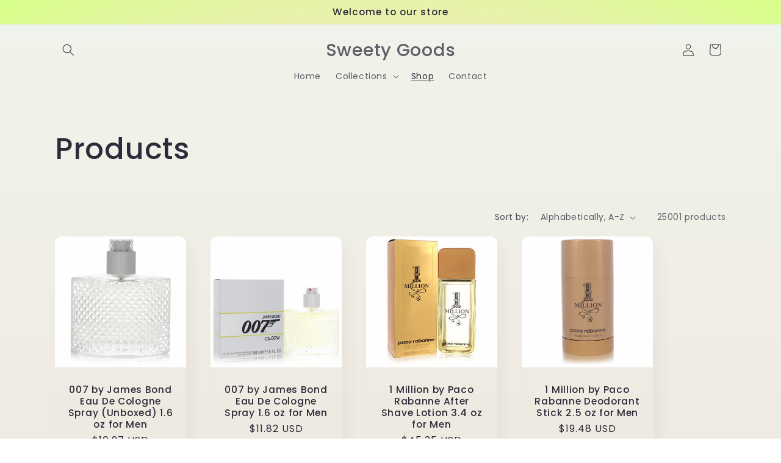

--- FILE ---
content_type: text/html; charset=utf-8
request_url: https://sweetygoods.com/collections/all
body_size: 24241
content:
<!doctype html>
<html class="js" lang="en">
  <head>
    <meta charset="utf-8">
    <meta http-equiv="X-UA-Compatible" content="IE=edge">
    <meta name="viewport" content="width=device-width,initial-scale=1">
    <meta name="theme-color" content="">
    <link rel="canonical" href="https://sweetygoods.com/collections/all"><link rel="preconnect" href="https://fonts.shopifycdn.com" crossorigin><title>
      Products
 &ndash; Sweety Goods</title>

    

    

<meta property="og:site_name" content="Sweety Goods">
<meta property="og:url" content="https://sweetygoods.com/collections/all">
<meta property="og:title" content="Products">
<meta property="og:type" content="website">
<meta property="og:description" content="SweetyGoods.com – your online store for everyday goods, home, fashion &amp; more. Sweet shopping, sweet prices, and great deals"><meta name="twitter:card" content="summary_large_image">
<meta name="twitter:title" content="Products">
<meta name="twitter:description" content="SweetyGoods.com – your online store for everyday goods, home, fashion &amp; more. Sweet shopping, sweet prices, and great deals">


    <script src="//sweetygoods.com/cdn/shop/t/5/assets/constants.js?v=132983761750457495441745335192" defer="defer"></script>
    <script src="//sweetygoods.com/cdn/shop/t/5/assets/pubsub.js?v=25310214064522200911745335194" defer="defer"></script>
    <script src="//sweetygoods.com/cdn/shop/t/5/assets/global.js?v=7301445359237545521753421807" defer="defer"></script>
    <script src="//sweetygoods.com/cdn/shop/t/5/assets/details-disclosure.js?v=13653116266235556501745335192" defer="defer"></script>
    <script src="//sweetygoods.com/cdn/shop/t/5/assets/details-modal.js?v=25581673532751508451745335192" defer="defer"></script>
    <script src="//sweetygoods.com/cdn/shop/t/5/assets/search-form.js?v=133129549252120666541745335194" defer="defer"></script><script src="//sweetygoods.com/cdn/shop/t/5/assets/animations.js?v=88693664871331136111745335192" defer="defer"></script><script>window.performance && window.performance.mark && window.performance.mark('shopify.content_for_header.start');</script><meta id="shopify-digital-wallet" name="shopify-digital-wallet" content="/79675261222/digital_wallets/dialog">
<meta name="shopify-checkout-api-token" content="3113d9f8f125de8f8f1b71f302e2d9ae">
<meta id="in-context-paypal-metadata" data-shop-id="79675261222" data-venmo-supported="true" data-environment="production" data-locale="en_US" data-paypal-v4="true" data-currency="USD">
<link rel="alternate" type="application/atom+xml" title="Feed" href="/collections/all.atom" />
<link rel="next" href="/collections/all?page=2">
<script async="async" src="/checkouts/internal/preloads.js?locale=en-US"></script>
<link rel="preconnect" href="https://shop.app" crossorigin="anonymous">
<script async="async" src="https://shop.app/checkouts/internal/preloads.js?locale=en-US&shop_id=79675261222" crossorigin="anonymous"></script>
<script id="apple-pay-shop-capabilities" type="application/json">{"shopId":79675261222,"countryCode":"US","currencyCode":"USD","merchantCapabilities":["supports3DS"],"merchantId":"gid:\/\/shopify\/Shop\/79675261222","merchantName":"Sweety Goods","requiredBillingContactFields":["postalAddress","email"],"requiredShippingContactFields":["postalAddress","email"],"shippingType":"shipping","supportedNetworks":["visa","masterCard","amex","discover","elo","jcb"],"total":{"type":"pending","label":"Sweety Goods","amount":"1.00"},"shopifyPaymentsEnabled":true,"supportsSubscriptions":true}</script>
<script id="shopify-features" type="application/json">{"accessToken":"3113d9f8f125de8f8f1b71f302e2d9ae","betas":["rich-media-storefront-analytics"],"domain":"sweetygoods.com","predictiveSearch":true,"shopId":79675261222,"locale":"en"}</script>
<script>var Shopify = Shopify || {};
Shopify.shop = "309534.myshopify.com";
Shopify.locale = "en";
Shopify.currency = {"active":"USD","rate":"1.0"};
Shopify.country = "US";
Shopify.theme = {"name":"Sense","id":179272122662,"schema_name":"Sense","schema_version":"15.4.1","theme_store_id":1356,"role":"main"};
Shopify.theme.handle = "null";
Shopify.theme.style = {"id":null,"handle":null};
Shopify.cdnHost = "sweetygoods.com/cdn";
Shopify.routes = Shopify.routes || {};
Shopify.routes.root = "/";</script>
<script type="module">!function(o){(o.Shopify=o.Shopify||{}).modules=!0}(window);</script>
<script>!function(o){function n(){var o=[];function n(){o.push(Array.prototype.slice.apply(arguments))}return n.q=o,n}var t=o.Shopify=o.Shopify||{};t.loadFeatures=n(),t.autoloadFeatures=n()}(window);</script>
<script>
  window.ShopifyPay = window.ShopifyPay || {};
  window.ShopifyPay.apiHost = "shop.app\/pay";
  window.ShopifyPay.redirectState = null;
</script>
<script id="shop-js-analytics" type="application/json">{"pageType":"collection"}</script>
<script defer="defer" async type="module" src="//sweetygoods.com/cdn/shopifycloud/shop-js/modules/v2/client.init-shop-cart-sync_C5BV16lS.en.esm.js"></script>
<script defer="defer" async type="module" src="//sweetygoods.com/cdn/shopifycloud/shop-js/modules/v2/chunk.common_CygWptCX.esm.js"></script>
<script type="module">
  await import("//sweetygoods.com/cdn/shopifycloud/shop-js/modules/v2/client.init-shop-cart-sync_C5BV16lS.en.esm.js");
await import("//sweetygoods.com/cdn/shopifycloud/shop-js/modules/v2/chunk.common_CygWptCX.esm.js");

  window.Shopify.SignInWithShop?.initShopCartSync?.({"fedCMEnabled":true,"windoidEnabled":true});

</script>
<script>
  window.Shopify = window.Shopify || {};
  if (!window.Shopify.featureAssets) window.Shopify.featureAssets = {};
  window.Shopify.featureAssets['shop-js'] = {"shop-cart-sync":["modules/v2/client.shop-cart-sync_ZFArdW7E.en.esm.js","modules/v2/chunk.common_CygWptCX.esm.js"],"init-fed-cm":["modules/v2/client.init-fed-cm_CmiC4vf6.en.esm.js","modules/v2/chunk.common_CygWptCX.esm.js"],"shop-button":["modules/v2/client.shop-button_tlx5R9nI.en.esm.js","modules/v2/chunk.common_CygWptCX.esm.js"],"shop-cash-offers":["modules/v2/client.shop-cash-offers_DOA2yAJr.en.esm.js","modules/v2/chunk.common_CygWptCX.esm.js","modules/v2/chunk.modal_D71HUcav.esm.js"],"init-windoid":["modules/v2/client.init-windoid_sURxWdc1.en.esm.js","modules/v2/chunk.common_CygWptCX.esm.js"],"shop-toast-manager":["modules/v2/client.shop-toast-manager_ClPi3nE9.en.esm.js","modules/v2/chunk.common_CygWptCX.esm.js"],"init-shop-email-lookup-coordinator":["modules/v2/client.init-shop-email-lookup-coordinator_B8hsDcYM.en.esm.js","modules/v2/chunk.common_CygWptCX.esm.js"],"init-shop-cart-sync":["modules/v2/client.init-shop-cart-sync_C5BV16lS.en.esm.js","modules/v2/chunk.common_CygWptCX.esm.js"],"avatar":["modules/v2/client.avatar_BTnouDA3.en.esm.js"],"pay-button":["modules/v2/client.pay-button_FdsNuTd3.en.esm.js","modules/v2/chunk.common_CygWptCX.esm.js"],"init-customer-accounts":["modules/v2/client.init-customer-accounts_DxDtT_ad.en.esm.js","modules/v2/client.shop-login-button_C5VAVYt1.en.esm.js","modules/v2/chunk.common_CygWptCX.esm.js","modules/v2/chunk.modal_D71HUcav.esm.js"],"init-shop-for-new-customer-accounts":["modules/v2/client.init-shop-for-new-customer-accounts_ChsxoAhi.en.esm.js","modules/v2/client.shop-login-button_C5VAVYt1.en.esm.js","modules/v2/chunk.common_CygWptCX.esm.js","modules/v2/chunk.modal_D71HUcav.esm.js"],"shop-login-button":["modules/v2/client.shop-login-button_C5VAVYt1.en.esm.js","modules/v2/chunk.common_CygWptCX.esm.js","modules/v2/chunk.modal_D71HUcav.esm.js"],"init-customer-accounts-sign-up":["modules/v2/client.init-customer-accounts-sign-up_CPSyQ0Tj.en.esm.js","modules/v2/client.shop-login-button_C5VAVYt1.en.esm.js","modules/v2/chunk.common_CygWptCX.esm.js","modules/v2/chunk.modal_D71HUcav.esm.js"],"shop-follow-button":["modules/v2/client.shop-follow-button_Cva4Ekp9.en.esm.js","modules/v2/chunk.common_CygWptCX.esm.js","modules/v2/chunk.modal_D71HUcav.esm.js"],"checkout-modal":["modules/v2/client.checkout-modal_BPM8l0SH.en.esm.js","modules/v2/chunk.common_CygWptCX.esm.js","modules/v2/chunk.modal_D71HUcav.esm.js"],"lead-capture":["modules/v2/client.lead-capture_Bi8yE_yS.en.esm.js","modules/v2/chunk.common_CygWptCX.esm.js","modules/v2/chunk.modal_D71HUcav.esm.js"],"shop-login":["modules/v2/client.shop-login_D6lNrXab.en.esm.js","modules/v2/chunk.common_CygWptCX.esm.js","modules/v2/chunk.modal_D71HUcav.esm.js"],"payment-terms":["modules/v2/client.payment-terms_CZxnsJam.en.esm.js","modules/v2/chunk.common_CygWptCX.esm.js","modules/v2/chunk.modal_D71HUcav.esm.js"]};
</script>
<script id="__st">var __st={"a":79675261222,"offset":-21600,"reqid":"b5771129-65f8-4b87-b3ab-4e106ae78d64-1768779102","pageurl":"sweetygoods.com\/collections\/all","u":"31c5bba2682b","p":"collection"};</script>
<script>window.ShopifyPaypalV4VisibilityTracking = true;</script>
<script id="captcha-bootstrap">!function(){'use strict';const t='contact',e='account',n='new_comment',o=[[t,t],['blogs',n],['comments',n],[t,'customer']],c=[[e,'customer_login'],[e,'guest_login'],[e,'recover_customer_password'],[e,'create_customer']],r=t=>t.map((([t,e])=>`form[action*='/${t}']:not([data-nocaptcha='true']) input[name='form_type'][value='${e}']`)).join(','),a=t=>()=>t?[...document.querySelectorAll(t)].map((t=>t.form)):[];function s(){const t=[...o],e=r(t);return a(e)}const i='password',u='form_key',d=['recaptcha-v3-token','g-recaptcha-response','h-captcha-response',i],f=()=>{try{return window.sessionStorage}catch{return}},m='__shopify_v',_=t=>t.elements[u];function p(t,e,n=!1){try{const o=window.sessionStorage,c=JSON.parse(o.getItem(e)),{data:r}=function(t){const{data:e,action:n}=t;return t[m]||n?{data:e,action:n}:{data:t,action:n}}(c);for(const[e,n]of Object.entries(r))t.elements[e]&&(t.elements[e].value=n);n&&o.removeItem(e)}catch(o){console.error('form repopulation failed',{error:o})}}const l='form_type',E='cptcha';function T(t){t.dataset[E]=!0}const w=window,h=w.document,L='Shopify',v='ce_forms',y='captcha';let A=!1;((t,e)=>{const n=(g='f06e6c50-85a8-45c8-87d0-21a2b65856fe',I='https://cdn.shopify.com/shopifycloud/storefront-forms-hcaptcha/ce_storefront_forms_captcha_hcaptcha.v1.5.2.iife.js',D={infoText:'Protected by hCaptcha',privacyText:'Privacy',termsText:'Terms'},(t,e,n)=>{const o=w[L][v],c=o.bindForm;if(c)return c(t,g,e,D).then(n);var r;o.q.push([[t,g,e,D],n]),r=I,A||(h.body.append(Object.assign(h.createElement('script'),{id:'captcha-provider',async:!0,src:r})),A=!0)});var g,I,D;w[L]=w[L]||{},w[L][v]=w[L][v]||{},w[L][v].q=[],w[L][y]=w[L][y]||{},w[L][y].protect=function(t,e){n(t,void 0,e),T(t)},Object.freeze(w[L][y]),function(t,e,n,w,h,L){const[v,y,A,g]=function(t,e,n){const i=e?o:[],u=t?c:[],d=[...i,...u],f=r(d),m=r(i),_=r(d.filter((([t,e])=>n.includes(e))));return[a(f),a(m),a(_),s()]}(w,h,L),I=t=>{const e=t.target;return e instanceof HTMLFormElement?e:e&&e.form},D=t=>v().includes(t);t.addEventListener('submit',(t=>{const e=I(t);if(!e)return;const n=D(e)&&!e.dataset.hcaptchaBound&&!e.dataset.recaptchaBound,o=_(e),c=g().includes(e)&&(!o||!o.value);(n||c)&&t.preventDefault(),c&&!n&&(function(t){try{if(!f())return;!function(t){const e=f();if(!e)return;const n=_(t);if(!n)return;const o=n.value;o&&e.removeItem(o)}(t);const e=Array.from(Array(32),(()=>Math.random().toString(36)[2])).join('');!function(t,e){_(t)||t.append(Object.assign(document.createElement('input'),{type:'hidden',name:u})),t.elements[u].value=e}(t,e),function(t,e){const n=f();if(!n)return;const o=[...t.querySelectorAll(`input[type='${i}']`)].map((({name:t})=>t)),c=[...d,...o],r={};for(const[a,s]of new FormData(t).entries())c.includes(a)||(r[a]=s);n.setItem(e,JSON.stringify({[m]:1,action:t.action,data:r}))}(t,e)}catch(e){console.error('failed to persist form',e)}}(e),e.submit())}));const S=(t,e)=>{t&&!t.dataset[E]&&(n(t,e.some((e=>e===t))),T(t))};for(const o of['focusin','change'])t.addEventListener(o,(t=>{const e=I(t);D(e)&&S(e,y())}));const B=e.get('form_key'),M=e.get(l),P=B&&M;t.addEventListener('DOMContentLoaded',(()=>{const t=y();if(P)for(const e of t)e.elements[l].value===M&&p(e,B);[...new Set([...A(),...v().filter((t=>'true'===t.dataset.shopifyCaptcha))])].forEach((e=>S(e,t)))}))}(h,new URLSearchParams(w.location.search),n,t,e,['guest_login'])})(!0,!0)}();</script>
<script integrity="sha256-4kQ18oKyAcykRKYeNunJcIwy7WH5gtpwJnB7kiuLZ1E=" data-source-attribution="shopify.loadfeatures" defer="defer" src="//sweetygoods.com/cdn/shopifycloud/storefront/assets/storefront/load_feature-a0a9edcb.js" crossorigin="anonymous"></script>
<script crossorigin="anonymous" defer="defer" src="//sweetygoods.com/cdn/shopifycloud/storefront/assets/shopify_pay/storefront-65b4c6d7.js?v=20250812"></script>
<script data-source-attribution="shopify.dynamic_checkout.dynamic.init">var Shopify=Shopify||{};Shopify.PaymentButton=Shopify.PaymentButton||{isStorefrontPortableWallets:!0,init:function(){window.Shopify.PaymentButton.init=function(){};var t=document.createElement("script");t.src="https://sweetygoods.com/cdn/shopifycloud/portable-wallets/latest/portable-wallets.en.js",t.type="module",document.head.appendChild(t)}};
</script>
<script data-source-attribution="shopify.dynamic_checkout.buyer_consent">
  function portableWalletsHideBuyerConsent(e){var t=document.getElementById("shopify-buyer-consent"),n=document.getElementById("shopify-subscription-policy-button");t&&n&&(t.classList.add("hidden"),t.setAttribute("aria-hidden","true"),n.removeEventListener("click",e))}function portableWalletsShowBuyerConsent(e){var t=document.getElementById("shopify-buyer-consent"),n=document.getElementById("shopify-subscription-policy-button");t&&n&&(t.classList.remove("hidden"),t.removeAttribute("aria-hidden"),n.addEventListener("click",e))}window.Shopify?.PaymentButton&&(window.Shopify.PaymentButton.hideBuyerConsent=portableWalletsHideBuyerConsent,window.Shopify.PaymentButton.showBuyerConsent=portableWalletsShowBuyerConsent);
</script>
<script data-source-attribution="shopify.dynamic_checkout.cart.bootstrap">document.addEventListener("DOMContentLoaded",(function(){function t(){return document.querySelector("shopify-accelerated-checkout-cart, shopify-accelerated-checkout")}if(t())Shopify.PaymentButton.init();else{new MutationObserver((function(e,n){t()&&(Shopify.PaymentButton.init(),n.disconnect())})).observe(document.body,{childList:!0,subtree:!0})}}));
</script>
<link id="shopify-accelerated-checkout-styles" rel="stylesheet" media="screen" href="https://sweetygoods.com/cdn/shopifycloud/portable-wallets/latest/accelerated-checkout-backwards-compat.css" crossorigin="anonymous">
<style id="shopify-accelerated-checkout-cart">
        #shopify-buyer-consent {
  margin-top: 1em;
  display: inline-block;
  width: 100%;
}

#shopify-buyer-consent.hidden {
  display: none;
}

#shopify-subscription-policy-button {
  background: none;
  border: none;
  padding: 0;
  text-decoration: underline;
  font-size: inherit;
  cursor: pointer;
}

#shopify-subscription-policy-button::before {
  box-shadow: none;
}

      </style>
<script id="sections-script" data-sections="header" defer="defer" src="//sweetygoods.com/cdn/shop/t/5/compiled_assets/scripts.js?v=94"></script>
<script>window.performance && window.performance.mark && window.performance.mark('shopify.content_for_header.end');</script>


    <style data-shopify>
      @font-face {
  font-family: Poppins;
  font-weight: 400;
  font-style: normal;
  font-display: swap;
  src: url("//sweetygoods.com/cdn/fonts/poppins/poppins_n4.0ba78fa5af9b0e1a374041b3ceaadf0a43b41362.woff2") format("woff2"),
       url("//sweetygoods.com/cdn/fonts/poppins/poppins_n4.214741a72ff2596839fc9760ee7a770386cf16ca.woff") format("woff");
}

      @font-face {
  font-family: Poppins;
  font-weight: 700;
  font-style: normal;
  font-display: swap;
  src: url("//sweetygoods.com/cdn/fonts/poppins/poppins_n7.56758dcf284489feb014a026f3727f2f20a54626.woff2") format("woff2"),
       url("//sweetygoods.com/cdn/fonts/poppins/poppins_n7.f34f55d9b3d3205d2cd6f64955ff4b36f0cfd8da.woff") format("woff");
}

      @font-face {
  font-family: Poppins;
  font-weight: 400;
  font-style: italic;
  font-display: swap;
  src: url("//sweetygoods.com/cdn/fonts/poppins/poppins_i4.846ad1e22474f856bd6b81ba4585a60799a9f5d2.woff2") format("woff2"),
       url("//sweetygoods.com/cdn/fonts/poppins/poppins_i4.56b43284e8b52fc64c1fd271f289a39e8477e9ec.woff") format("woff");
}

      @font-face {
  font-family: Poppins;
  font-weight: 700;
  font-style: italic;
  font-display: swap;
  src: url("//sweetygoods.com/cdn/fonts/poppins/poppins_i7.42fd71da11e9d101e1e6c7932199f925f9eea42d.woff2") format("woff2"),
       url("//sweetygoods.com/cdn/fonts/poppins/poppins_i7.ec8499dbd7616004e21155106d13837fff4cf556.woff") format("woff");
}

      @font-face {
  font-family: Poppins;
  font-weight: 500;
  font-style: normal;
  font-display: swap;
  src: url("//sweetygoods.com/cdn/fonts/poppins/poppins_n5.ad5b4b72b59a00358afc706450c864c3c8323842.woff2") format("woff2"),
       url("//sweetygoods.com/cdn/fonts/poppins/poppins_n5.33757fdf985af2d24b32fcd84c9a09224d4b2c39.woff") format("woff");
}


      
        :root,
        .color-scheme-1 {
          --color-background: 253,251,247;
        
          --gradient-background: linear-gradient(180deg, rgba(240, 244, 236, 1), rgba(241, 235, 226, 1) 100%);
        

        

        --color-foreground: 46,42,57;
        --color-background-contrast: 228,200,145;
        --color-shadow: 46,42,57;
        --color-button: 155,4,111;
        --color-button-text: 253,251,247;
        --color-secondary-button: 253,251,247;
        --color-secondary-button-text: 46,42,57;
        --color-link: 46,42,57;
        --color-badge-foreground: 46,42,57;
        --color-badge-background: 253,251,247;
        --color-badge-border: 46,42,57;
        --payment-terms-background-color: rgb(253 251 247);
      }
      
        
        .color-scheme-2 {
          --color-background: 237,255,167;
        
          --gradient-background: radial-gradient(rgba(255, 229, 229, 1), rgba(255, 224, 218, 1) 25%, rgba(215, 255, 137, 1) 100%);
        

        

        --color-foreground: 46,42,57;
        --color-background-contrast: 211,255,39;
        --color-shadow: 46,42,57;
        --color-button: 46,42,57;
        --color-button-text: 237,255,167;
        --color-secondary-button: 237,255,167;
        --color-secondary-button-text: 46,42,57;
        --color-link: 46,42,57;
        --color-badge-foreground: 46,42,57;
        --color-badge-background: 237,255,167;
        --color-badge-border: 46,42,57;
        --payment-terms-background-color: rgb(237 255 167);
      }
      
        
        .color-scheme-3 {
          --color-background: 46,42,57;
        
          --gradient-background: #2E2A39;
        

        

        --color-foreground: 253,251,247;
        --color-background-contrast: 58,53,72;
        --color-shadow: 46,42,57;
        --color-button: 253,251,247;
        --color-button-text: 46,42,57;
        --color-secondary-button: 46,42,57;
        --color-secondary-button-text: 253,251,247;
        --color-link: 253,251,247;
        --color-badge-foreground: 253,251,247;
        --color-badge-background: 46,42,57;
        --color-badge-border: 253,251,247;
        --payment-terms-background-color: rgb(46 42 57);
      }
      
        
        .color-scheme-4 {
          --color-background: 155,4,111;
        
          --gradient-background: #9B046F;
        

        

        --color-foreground: 253,251,247;
        --color-background-contrast: 180,5,129;
        --color-shadow: 46,42,57;
        --color-button: 253,251,247;
        --color-button-text: 155,4,111;
        --color-secondary-button: 155,4,111;
        --color-secondary-button-text: 253,251,247;
        --color-link: 253,251,247;
        --color-badge-foreground: 253,251,247;
        --color-badge-background: 155,4,111;
        --color-badge-border: 253,251,247;
        --payment-terms-background-color: rgb(155 4 111);
      }
      
        
        .color-scheme-5 {
          --color-background: 94,54,83;
        
          --gradient-background: linear-gradient(320deg, rgba(134, 16, 106, 1), rgba(94, 54, 83, 1) 100%);
        

        

        --color-foreground: 253,251,247;
        --color-background-contrast: 13,7,11;
        --color-shadow: 46,42,57;
        --color-button: 253,251,247;
        --color-button-text: 94,54,83;
        --color-secondary-button: 94,54,83;
        --color-secondary-button-text: 253,251,247;
        --color-link: 253,251,247;
        --color-badge-foreground: 253,251,247;
        --color-badge-background: 94,54,83;
        --color-badge-border: 253,251,247;
        --payment-terms-background-color: rgb(94 54 83);
      }
      

      body, .color-scheme-1, .color-scheme-2, .color-scheme-3, .color-scheme-4, .color-scheme-5 {
        color: rgba(var(--color-foreground), 0.75);
        background-color: rgb(var(--color-background));
      }

      :root {
        --font-body-family: Poppins, sans-serif;
        --font-body-style: normal;
        --font-body-weight: 400;
        --font-body-weight-bold: 700;

        --font-heading-family: Poppins, sans-serif;
        --font-heading-style: normal;
        --font-heading-weight: 500;

        --font-body-scale: 1.0;
        --font-heading-scale: 1.2;

        --media-padding: px;
        --media-border-opacity: 0.1;
        --media-border-width: 0px;
        --media-radius: 12px;
        --media-shadow-opacity: 0.1;
        --media-shadow-horizontal-offset: 10px;
        --media-shadow-vertical-offset: 12px;
        --media-shadow-blur-radius: 20px;
        --media-shadow-visible: 1;

        --page-width: 120rem;
        --page-width-margin: 0rem;

        --product-card-image-padding: 0.0rem;
        --product-card-corner-radius: 1.2rem;
        --product-card-text-alignment: center;
        --product-card-border-width: 0.0rem;
        --product-card-border-opacity: 0.1;
        --product-card-shadow-opacity: 0.05;
        --product-card-shadow-visible: 1;
        --product-card-shadow-horizontal-offset: 1.0rem;
        --product-card-shadow-vertical-offset: 1.0rem;
        --product-card-shadow-blur-radius: 3.5rem;

        --collection-card-image-padding: 0.0rem;
        --collection-card-corner-radius: 1.2rem;
        --collection-card-text-alignment: center;
        --collection-card-border-width: 0.0rem;
        --collection-card-border-opacity: 0.1;
        --collection-card-shadow-opacity: 0.05;
        --collection-card-shadow-visible: 1;
        --collection-card-shadow-horizontal-offset: 1.0rem;
        --collection-card-shadow-vertical-offset: 1.0rem;
        --collection-card-shadow-blur-radius: 3.5rem;

        --blog-card-image-padding: 0.0rem;
        --blog-card-corner-radius: 1.2rem;
        --blog-card-text-alignment: center;
        --blog-card-border-width: 0.0rem;
        --blog-card-border-opacity: 0.1;
        --blog-card-shadow-opacity: 0.05;
        --blog-card-shadow-visible: 1;
        --blog-card-shadow-horizontal-offset: 1.0rem;
        --blog-card-shadow-vertical-offset: 1.0rem;
        --blog-card-shadow-blur-radius: 3.5rem;

        --badge-corner-radius: 2.0rem;

        --popup-border-width: 1px;
        --popup-border-opacity: 0.1;
        --popup-corner-radius: 22px;
        --popup-shadow-opacity: 0.1;
        --popup-shadow-horizontal-offset: 10px;
        --popup-shadow-vertical-offset: 12px;
        --popup-shadow-blur-radius: 20px;

        --drawer-border-width: 1px;
        --drawer-border-opacity: 0.1;
        --drawer-shadow-opacity: 0.0;
        --drawer-shadow-horizontal-offset: 0px;
        --drawer-shadow-vertical-offset: 4px;
        --drawer-shadow-blur-radius: 5px;

        --spacing-sections-desktop: 36px;
        --spacing-sections-mobile: 25px;

        --grid-desktop-vertical-spacing: 40px;
        --grid-desktop-horizontal-spacing: 40px;
        --grid-mobile-vertical-spacing: 20px;
        --grid-mobile-horizontal-spacing: 20px;

        --text-boxes-border-opacity: 0.1;
        --text-boxes-border-width: 0px;
        --text-boxes-radius: 24px;
        --text-boxes-shadow-opacity: 0.0;
        --text-boxes-shadow-visible: 0;
        --text-boxes-shadow-horizontal-offset: 10px;
        --text-boxes-shadow-vertical-offset: 12px;
        --text-boxes-shadow-blur-radius: 20px;

        --buttons-radius: 10px;
        --buttons-radius-outset: 11px;
        --buttons-border-width: 1px;
        --buttons-border-opacity: 0.55;
        --buttons-shadow-opacity: 0.0;
        --buttons-shadow-visible: 0;
        --buttons-shadow-horizontal-offset: 0px;
        --buttons-shadow-vertical-offset: 4px;
        --buttons-shadow-blur-radius: 5px;
        --buttons-border-offset: 0.3px;

        --inputs-radius: 10px;
        --inputs-border-width: 1px;
        --inputs-border-opacity: 0.55;
        --inputs-shadow-opacity: 0.0;
        --inputs-shadow-horizontal-offset: 0px;
        --inputs-margin-offset: 0px;
        --inputs-shadow-vertical-offset: 4px;
        --inputs-shadow-blur-radius: 5px;
        --inputs-radius-outset: 11px;

        --variant-pills-radius: 10px;
        --variant-pills-border-width: 0px;
        --variant-pills-border-opacity: 0.1;
        --variant-pills-shadow-opacity: 0.0;
        --variant-pills-shadow-horizontal-offset: 0px;
        --variant-pills-shadow-vertical-offset: 4px;
        --variant-pills-shadow-blur-radius: 5px;
      }

      *,
      *::before,
      *::after {
        box-sizing: inherit;
      }

      html {
        box-sizing: border-box;
        font-size: calc(var(--font-body-scale) * 62.5%);
        height: 100%;
      }

      body {
        display: grid;
        grid-template-rows: auto auto 1fr auto;
        grid-template-columns: 100%;
        min-height: 100%;
        margin: 0;
        font-size: 1.5rem;
        letter-spacing: 0.06rem;
        line-height: calc(1 + 0.8 / var(--font-body-scale));
        font-family: var(--font-body-family);
        font-style: var(--font-body-style);
        font-weight: var(--font-body-weight);
      }

      @media screen and (min-width: 750px) {
        body {
          font-size: 1.6rem;
        }
      }
    </style>

    <link href="//sweetygoods.com/cdn/shop/t/5/assets/base.css?v=159841507637079171801745335192" rel="stylesheet" type="text/css" media="all" />
    <link rel="stylesheet" href="//sweetygoods.com/cdn/shop/t/5/assets/component-cart-items.css?v=13033300910818915211753421805" media="print" onload="this.media='all'">
      <link rel="preload" as="font" href="//sweetygoods.com/cdn/fonts/poppins/poppins_n4.0ba78fa5af9b0e1a374041b3ceaadf0a43b41362.woff2" type="font/woff2" crossorigin>
      

      <link rel="preload" as="font" href="//sweetygoods.com/cdn/fonts/poppins/poppins_n5.ad5b4b72b59a00358afc706450c864c3c8323842.woff2" type="font/woff2" crossorigin>
      
<link
        rel="stylesheet"
        href="//sweetygoods.com/cdn/shop/t/5/assets/component-predictive-search.css?v=118923337488134913561745335192"
        media="print"
        onload="this.media='all'"
      ><script>
      if (Shopify.designMode) {
        document.documentElement.classList.add('shopify-design-mode');
      }
    </script>
  <link href="https://monorail-edge.shopifysvc.com" rel="dns-prefetch">
<script>(function(){if ("sendBeacon" in navigator && "performance" in window) {try {var session_token_from_headers = performance.getEntriesByType('navigation')[0].serverTiming.find(x => x.name == '_s').description;} catch {var session_token_from_headers = undefined;}var session_cookie_matches = document.cookie.match(/_shopify_s=([^;]*)/);var session_token_from_cookie = session_cookie_matches && session_cookie_matches.length === 2 ? session_cookie_matches[1] : "";var session_token = session_token_from_headers || session_token_from_cookie || "";function handle_abandonment_event(e) {var entries = performance.getEntries().filter(function(entry) {return /monorail-edge.shopifysvc.com/.test(entry.name);});if (!window.abandonment_tracked && entries.length === 0) {window.abandonment_tracked = true;var currentMs = Date.now();var navigation_start = performance.timing.navigationStart;var payload = {shop_id: 79675261222,url: window.location.href,navigation_start,duration: currentMs - navigation_start,session_token,page_type: "collection"};window.navigator.sendBeacon("https://monorail-edge.shopifysvc.com/v1/produce", JSON.stringify({schema_id: "online_store_buyer_site_abandonment/1.1",payload: payload,metadata: {event_created_at_ms: currentMs,event_sent_at_ms: currentMs}}));}}window.addEventListener('pagehide', handle_abandonment_event);}}());</script>
<script id="web-pixels-manager-setup">(function e(e,d,r,n,o){if(void 0===o&&(o={}),!Boolean(null===(a=null===(i=window.Shopify)||void 0===i?void 0:i.analytics)||void 0===a?void 0:a.replayQueue)){var i,a;window.Shopify=window.Shopify||{};var t=window.Shopify;t.analytics=t.analytics||{};var s=t.analytics;s.replayQueue=[],s.publish=function(e,d,r){return s.replayQueue.push([e,d,r]),!0};try{self.performance.mark("wpm:start")}catch(e){}var l=function(){var e={modern:/Edge?\/(1{2}[4-9]|1[2-9]\d|[2-9]\d{2}|\d{4,})\.\d+(\.\d+|)|Firefox\/(1{2}[4-9]|1[2-9]\d|[2-9]\d{2}|\d{4,})\.\d+(\.\d+|)|Chrom(ium|e)\/(9{2}|\d{3,})\.\d+(\.\d+|)|(Maci|X1{2}).+ Version\/(15\.\d+|(1[6-9]|[2-9]\d|\d{3,})\.\d+)([,.]\d+|)( \(\w+\)|)( Mobile\/\w+|) Safari\/|Chrome.+OPR\/(9{2}|\d{3,})\.\d+\.\d+|(CPU[ +]OS|iPhone[ +]OS|CPU[ +]iPhone|CPU IPhone OS|CPU iPad OS)[ +]+(15[._]\d+|(1[6-9]|[2-9]\d|\d{3,})[._]\d+)([._]\d+|)|Android:?[ /-](13[3-9]|1[4-9]\d|[2-9]\d{2}|\d{4,})(\.\d+|)(\.\d+|)|Android.+Firefox\/(13[5-9]|1[4-9]\d|[2-9]\d{2}|\d{4,})\.\d+(\.\d+|)|Android.+Chrom(ium|e)\/(13[3-9]|1[4-9]\d|[2-9]\d{2}|\d{4,})\.\d+(\.\d+|)|SamsungBrowser\/([2-9]\d|\d{3,})\.\d+/,legacy:/Edge?\/(1[6-9]|[2-9]\d|\d{3,})\.\d+(\.\d+|)|Firefox\/(5[4-9]|[6-9]\d|\d{3,})\.\d+(\.\d+|)|Chrom(ium|e)\/(5[1-9]|[6-9]\d|\d{3,})\.\d+(\.\d+|)([\d.]+$|.*Safari\/(?![\d.]+ Edge\/[\d.]+$))|(Maci|X1{2}).+ Version\/(10\.\d+|(1[1-9]|[2-9]\d|\d{3,})\.\d+)([,.]\d+|)( \(\w+\)|)( Mobile\/\w+|) Safari\/|Chrome.+OPR\/(3[89]|[4-9]\d|\d{3,})\.\d+\.\d+|(CPU[ +]OS|iPhone[ +]OS|CPU[ +]iPhone|CPU IPhone OS|CPU iPad OS)[ +]+(10[._]\d+|(1[1-9]|[2-9]\d|\d{3,})[._]\d+)([._]\d+|)|Android:?[ /-](13[3-9]|1[4-9]\d|[2-9]\d{2}|\d{4,})(\.\d+|)(\.\d+|)|Mobile Safari.+OPR\/([89]\d|\d{3,})\.\d+\.\d+|Android.+Firefox\/(13[5-9]|1[4-9]\d|[2-9]\d{2}|\d{4,})\.\d+(\.\d+|)|Android.+Chrom(ium|e)\/(13[3-9]|1[4-9]\d|[2-9]\d{2}|\d{4,})\.\d+(\.\d+|)|Android.+(UC? ?Browser|UCWEB|U3)[ /]?(15\.([5-9]|\d{2,})|(1[6-9]|[2-9]\d|\d{3,})\.\d+)\.\d+|SamsungBrowser\/(5\.\d+|([6-9]|\d{2,})\.\d+)|Android.+MQ{2}Browser\/(14(\.(9|\d{2,})|)|(1[5-9]|[2-9]\d|\d{3,})(\.\d+|))(\.\d+|)|K[Aa][Ii]OS\/(3\.\d+|([4-9]|\d{2,})\.\d+)(\.\d+|)/},d=e.modern,r=e.legacy,n=navigator.userAgent;return n.match(d)?"modern":n.match(r)?"legacy":"unknown"}(),u="modern"===l?"modern":"legacy",c=(null!=n?n:{modern:"",legacy:""})[u],f=function(e){return[e.baseUrl,"/wpm","/b",e.hashVersion,"modern"===e.buildTarget?"m":"l",".js"].join("")}({baseUrl:d,hashVersion:r,buildTarget:u}),m=function(e){var d=e.version,r=e.bundleTarget,n=e.surface,o=e.pageUrl,i=e.monorailEndpoint;return{emit:function(e){var a=e.status,t=e.errorMsg,s=(new Date).getTime(),l=JSON.stringify({metadata:{event_sent_at_ms:s},events:[{schema_id:"web_pixels_manager_load/3.1",payload:{version:d,bundle_target:r,page_url:o,status:a,surface:n,error_msg:t},metadata:{event_created_at_ms:s}}]});if(!i)return console&&console.warn&&console.warn("[Web Pixels Manager] No Monorail endpoint provided, skipping logging."),!1;try{return self.navigator.sendBeacon.bind(self.navigator)(i,l)}catch(e){}var u=new XMLHttpRequest;try{return u.open("POST",i,!0),u.setRequestHeader("Content-Type","text/plain"),u.send(l),!0}catch(e){return console&&console.warn&&console.warn("[Web Pixels Manager] Got an unhandled error while logging to Monorail."),!1}}}}({version:r,bundleTarget:l,surface:e.surface,pageUrl:self.location.href,monorailEndpoint:e.monorailEndpoint});try{o.browserTarget=l,function(e){var d=e.src,r=e.async,n=void 0===r||r,o=e.onload,i=e.onerror,a=e.sri,t=e.scriptDataAttributes,s=void 0===t?{}:t,l=document.createElement("script"),u=document.querySelector("head"),c=document.querySelector("body");if(l.async=n,l.src=d,a&&(l.integrity=a,l.crossOrigin="anonymous"),s)for(var f in s)if(Object.prototype.hasOwnProperty.call(s,f))try{l.dataset[f]=s[f]}catch(e){}if(o&&l.addEventListener("load",o),i&&l.addEventListener("error",i),u)u.appendChild(l);else{if(!c)throw new Error("Did not find a head or body element to append the script");c.appendChild(l)}}({src:f,async:!0,onload:function(){if(!function(){var e,d;return Boolean(null===(d=null===(e=window.Shopify)||void 0===e?void 0:e.analytics)||void 0===d?void 0:d.initialized)}()){var d=window.webPixelsManager.init(e)||void 0;if(d){var r=window.Shopify.analytics;r.replayQueue.forEach((function(e){var r=e[0],n=e[1],o=e[2];d.publishCustomEvent(r,n,o)})),r.replayQueue=[],r.publish=d.publishCustomEvent,r.visitor=d.visitor,r.initialized=!0}}},onerror:function(){return m.emit({status:"failed",errorMsg:"".concat(f," has failed to load")})},sri:function(e){var d=/^sha384-[A-Za-z0-9+/=]+$/;return"string"==typeof e&&d.test(e)}(c)?c:"",scriptDataAttributes:o}),m.emit({status:"loading"})}catch(e){m.emit({status:"failed",errorMsg:(null==e?void 0:e.message)||"Unknown error"})}}})({shopId: 79675261222,storefrontBaseUrl: "https://sweetygoods.com",extensionsBaseUrl: "https://extensions.shopifycdn.com/cdn/shopifycloud/web-pixels-manager",monorailEndpoint: "https://monorail-edge.shopifysvc.com/unstable/produce_batch",surface: "storefront-renderer",enabledBetaFlags: ["2dca8a86"],webPixelsConfigList: [{"id":"shopify-app-pixel","configuration":"{}","eventPayloadVersion":"v1","runtimeContext":"STRICT","scriptVersion":"0450","apiClientId":"shopify-pixel","type":"APP","privacyPurposes":["ANALYTICS","MARKETING"]},{"id":"shopify-custom-pixel","eventPayloadVersion":"v1","runtimeContext":"LAX","scriptVersion":"0450","apiClientId":"shopify-pixel","type":"CUSTOM","privacyPurposes":["ANALYTICS","MARKETING"]}],isMerchantRequest: false,initData: {"shop":{"name":"Sweety Goods","paymentSettings":{"currencyCode":"USD"},"myshopifyDomain":"309534.myshopify.com","countryCode":"US","storefrontUrl":"https:\/\/sweetygoods.com"},"customer":null,"cart":null,"checkout":null,"productVariants":[],"purchasingCompany":null},},"https://sweetygoods.com/cdn","fcfee988w5aeb613cpc8e4bc33m6693e112",{"modern":"","legacy":""},{"shopId":"79675261222","storefrontBaseUrl":"https:\/\/sweetygoods.com","extensionBaseUrl":"https:\/\/extensions.shopifycdn.com\/cdn\/shopifycloud\/web-pixels-manager","surface":"storefront-renderer","enabledBetaFlags":"[\"2dca8a86\"]","isMerchantRequest":"false","hashVersion":"fcfee988w5aeb613cpc8e4bc33m6693e112","publish":"custom","events":"[[\"page_viewed\",{}],[\"collection_viewed\",{\"collection\":{\"id\":\"\",\"title\":\"Products\",\"productVariants\":[{\"price\":{\"amount\":10.27,\"currencyCode\":\"USD\"},\"product\":{\"title\":\"007 by James Bond Eau De Cologne Spray (Unboxed) 1.6 oz for Men\",\"vendor\":\"James Bond\",\"id\":\"10343534166310\",\"untranslatedTitle\":\"007 by James Bond Eau De Cologne Spray (Unboxed) 1.6 oz for Men\",\"url\":\"\/products\/007-by-james-bond-eau-de-cologne-spray-unboxed-1-6-oz-for-men\",\"type\":\"\"},\"id\":\"51815218086182\",\"image\":{\"src\":\"\/\/sweetygoods.com\/cdn\/shop\/files\/007JM160X.jpg?v=1766371395\"},\"sku\":\"3167465\",\"title\":\"Default Title\",\"untranslatedTitle\":\"Default Title\"},{\"price\":{\"amount\":11.82,\"currencyCode\":\"USD\"},\"product\":{\"title\":\"007 by James Bond Eau De Cologne Spray 1.6 oz for Men\",\"vendor\":\"James Bond\",\"id\":\"10343376650534\",\"untranslatedTitle\":\"007 by James Bond Eau De Cologne Spray 1.6 oz for Men\",\"url\":\"\/products\/007-by-james-bond-eau-de-cologne-spray-1-6-oz-for-men\",\"type\":\"\"},\"id\":\"51815018004774\",\"image\":{\"src\":\"\/\/sweetygoods.com\/cdn\/shop\/files\/007J0J.jpg?v=1766364034\"},\"sku\":\"3107533\",\"title\":\"Default Title\",\"untranslatedTitle\":\"Default Title\"},{\"price\":{\"amount\":45.35,\"currencyCode\":\"USD\"},\"product\":{\"title\":\"1 Million by Paco Rabanne After Shave Lotion 3.4 oz for Men\",\"vendor\":\"Paco Rabanne\",\"id\":\"10343100776742\",\"untranslatedTitle\":\"1 Million by Paco Rabanne After Shave Lotion 3.4 oz for Men\",\"url\":\"\/products\/1-million-by-paco-rabanne-after-shave-lotion-3-4-oz-for-men\",\"type\":\"\"},\"id\":\"51814588973350\",\"image\":{\"src\":\"\/\/sweetygoods.com\/cdn\/shop\/files\/1MM34AS.jpg?v=1766353906\"},\"sku\":\"3101957\",\"title\":\"Default Title\",\"untranslatedTitle\":\"Default Title\"},{\"price\":{\"amount\":19.48,\"currencyCode\":\"USD\"},\"product\":{\"title\":\"1 Million by Paco Rabanne Deodorant Stick 2.5 oz for Men\",\"vendor\":\"Paco Rabanne\",\"id\":\"10343100842278\",\"untranslatedTitle\":\"1 Million by Paco Rabanne Deodorant Stick 2.5 oz for Men\",\"url\":\"\/products\/1-million-by-paco-rabanne-deodorant-stick-2-5-oz-for-men\",\"type\":\"\"},\"id\":\"51814589137190\",\"image\":{\"src\":\"\/\/sweetygoods.com\/cdn\/shop\/files\/1MM25DS.jpg?v=1766353907\"},\"sku\":\"3101958\",\"title\":\"Default Title\",\"untranslatedTitle\":\"Default Title\"},{\"price\":{\"amount\":48.72,\"currencyCode\":\"USD\"},\"product\":{\"title\":\"1 Million by Paco Rabanne Eau De Toilette Spray (Tester) 3.4 oz for Men\",\"vendor\":\"Paco Rabanne\",\"id\":\"10343073874214\",\"untranslatedTitle\":\"1 Million by Paco Rabanne Eau De Toilette Spray (Tester) 3.4 oz for Men\",\"url\":\"\/products\/1-million-by-paco-rabanne-eau-de-toilette-spray-tester-3-4-oz-for-men\",\"type\":\"\"},\"id\":\"51814488670502\",\"image\":{\"src\":\"\/\/sweetygoods.com\/cdn\/shop\/files\/OM34MT.jpg?v=1766353194\"},\"sku\":\"3101555\",\"title\":\"Default Title\",\"untranslatedTitle\":\"Default Title\"},{\"price\":{\"amount\":36.02,\"currencyCode\":\"USD\"},\"product\":{\"title\":\"1 Million by Paco Rabanne Eau De Toilette Spray (unboxed) 1.7 oz for Men\",\"vendor\":\"Paco Rabanne\",\"id\":\"10343495074086\",\"untranslatedTitle\":\"1 Million by Paco Rabanne Eau De Toilette Spray (unboxed) 1.7 oz for Men\",\"url\":\"\/products\/1-million-by-paco-rabanne-eau-de-toilette-spray-unboxed-1-7-oz-for-men\",\"type\":\"\"},\"id\":\"51815150846246\",\"image\":{\"src\":\"\/\/sweetygoods.com\/cdn\/shop\/files\/1M17MU.jpg?v=1766369761\"},\"sku\":\"3156990\",\"title\":\"Default Title\",\"untranslatedTitle\":\"Default Title\"},{\"price\":{\"amount\":55.08,\"currencyCode\":\"USD\"},\"product\":{\"title\":\"1 Million by Paco Rabanne Eau De Toilette Spray (unboxed) 3.4 oz for Men\",\"vendor\":\"Paco Rabanne\",\"id\":\"10343511818534\",\"untranslatedTitle\":\"1 Million by Paco Rabanne Eau De Toilette Spray (unboxed) 3.4 oz for Men\",\"url\":\"\/products\/1-million-by-paco-rabanne-eau-de-toilette-spray-unboxed-3-4-oz-for-men\",\"type\":\"\"},\"id\":\"51815172505894\",\"image\":{\"src\":\"\/\/sweetygoods.com\/cdn\/shop\/files\/1M34TSU.jpg?v=1766370582\"},\"sku\":\"3164318\",\"title\":\"Default Title\",\"untranslatedTitle\":\"Default Title\"},{\"price\":{\"amount\":83.4,\"currencyCode\":\"USD\"},\"product\":{\"title\":\"1 Million by Paco Rabanne Eau De Toilette Spray (unboxed) 6.7 oz for Men\",\"vendor\":\"Paco Rabanne\",\"id\":\"10343695384870\",\"untranslatedTitle\":\"1 Million by Paco Rabanne Eau De Toilette Spray (unboxed) 6.7 oz for Men\",\"url\":\"\/products\/1-million-by-paco-rabanne-eau-de-toilette-spray-unboxed-6-7-oz-for-men\",\"type\":\"\"},\"id\":\"51815586431270\",\"image\":{\"src\":\"\/\/sweetygoods.com\/cdn\/shop\/files\/1M67TSU.jpg?v=1766377046\"},\"sku\":\"3302844\",\"title\":\"Default Title\",\"untranslatedTitle\":\"Default Title\"},{\"price\":{\"amount\":52.24,\"currencyCode\":\"USD\"},\"product\":{\"title\":\"1 Million by Paco Rabanne Eau De Toilette Spray 1.7 oz for Men\",\"vendor\":\"Paco Rabanne\",\"id\":\"10343075119398\",\"untranslatedTitle\":\"1 Million by Paco Rabanne Eau De Toilette Spray 1.7 oz for Men\",\"url\":\"\/products\/1-million-by-paco-rabanne-eau-de-toilette-spray-1-7-oz-for-men\",\"type\":\"\"},\"id\":\"51814493323558\",\"image\":{\"src\":\"\/\/sweetygoods.com\/cdn\/shop\/files\/1m17mm.jpg?v=1766353229\"},\"sku\":\"3101575\",\"title\":\"Default Title\",\"untranslatedTitle\":\"Default Title\"},{\"price\":{\"amount\":77.22,\"currencyCode\":\"USD\"},\"product\":{\"title\":\"1 Million by Paco Rabanne Eau De Toilette Spray 3.4 oz for Men\",\"vendor\":\"Paco Rabanne\",\"id\":\"10343063585062\",\"untranslatedTitle\":\"1 Million by Paco Rabanne Eau De Toilette Spray 3.4 oz for Men\",\"url\":\"\/products\/1-million-by-paco-rabanne-eau-de-toilette-spray-3-4-oz-for-men\",\"type\":\"\"},\"id\":\"51813664686374\",\"image\":{\"src\":\"\/\/sweetygoods.com\/cdn\/shop\/files\/onm34m.jpg?v=1766352949\"},\"sku\":\"3101416\",\"title\":\"Default Title\",\"untranslatedTitle\":\"Default Title\"},{\"price\":{\"amount\":79.25,\"currencyCode\":\"USD\"},\"product\":{\"title\":\"1 Million by Paco Rabanne Eau De Toilette Spray 6.7 oz for Men\",\"vendor\":\"Paco Rabanne\",\"id\":\"10343099498790\",\"untranslatedTitle\":\"1 Million by Paco Rabanne Eau De Toilette Spray 6.7 oz for Men\",\"url\":\"\/products\/1-million-by-paco-rabanne-eau-de-toilette-spray-6-7-oz-for-men\",\"type\":\"\"},\"id\":\"51814582026534\",\"image\":{\"src\":\"\/\/sweetygoods.com\/cdn\/shop\/files\/1MMTS67.jpg?v=1766353866\"},\"sku\":\"3101935\",\"title\":\"Default Title\",\"untranslatedTitle\":\"Default Title\"},{\"price\":{\"amount\":51.25,\"currencyCode\":\"USD\"},\"product\":{\"title\":\"1 Million by Paco Rabanne Parfum Spray (Unboxed) 1.7 oz for Men\",\"vendor\":\"Paco Rabanne\",\"id\":\"10343710982438\",\"untranslatedTitle\":\"1 Million by Paco Rabanne Parfum Spray (Unboxed) 1.7 oz for Men\",\"url\":\"\/products\/1-million-by-paco-rabanne-parfum-spray-unboxed-1-7-oz-for-men\",\"type\":\"\"},\"id\":\"51815613333798\",\"image\":null,\"sku\":\"3304085\",\"title\":\"Default Title\",\"untranslatedTitle\":\"Default Title\"},{\"price\":{\"amount\":53.9,\"currencyCode\":\"USD\"},\"product\":{\"title\":\"1 Million by Paco Rabanne Parfum Spray 1.7 oz for Men\",\"vendor\":\"Paco Rabanne\",\"id\":\"10343649411366\",\"untranslatedTitle\":\"1 Million by Paco Rabanne Parfum Spray 1.7 oz for Men\",\"url\":\"\/products\/1-million-by-paco-rabanne-parfum-spray-1-7-oz-for-men\",\"type\":\"\"},\"id\":\"51815494877478\",\"image\":{\"src\":\"\/\/sweetygoods.com\/cdn\/shop\/files\/1MiPM17HQ.jpg?v=1766375602\"},\"sku\":\"3300956\",\"title\":\"Default Title\",\"untranslatedTitle\":\"Default Title\"},{\"price\":{\"amount\":107.09,\"currencyCode\":\"USD\"},\"product\":{\"title\":\"1 Million Elixir by Paco Rabanne Eau De Parfum Intense Spray 3.4 oz for Men\",\"vendor\":\"Paco Rabanne\",\"id\":\"10343393263910\",\"untranslatedTitle\":\"1 Million Elixir by Paco Rabanne Eau De Parfum Intense Spray 3.4 oz for Men\",\"url\":\"\/products\/1-million-elixir-by-paco-rabanne-eau-de-parfum-intense-spray-3-4-oz-for-men\",\"type\":\"\"},\"id\":\"51815035568422\",\"image\":{\"src\":\"\/\/sweetygoods.com\/cdn\/shop\/files\/1MiP38.jpg?v=1766364922\"},\"sku\":\"3108021\",\"title\":\"Default Title\",\"untranslatedTitle\":\"Default Title\"},{\"price\":{\"amount\":72.07,\"currencyCode\":\"USD\"},\"product\":{\"title\":\"1 Million Parfum by Paco Rabanne Parfum Spray (Tester) 3.4 oz for Men\",\"vendor\":\"Paco Rabanne\",\"id\":\"10343451853094\",\"untranslatedTitle\":\"1 Million Parfum by Paco Rabanne Parfum Spray (Tester) 3.4 oz for Men\",\"url\":\"\/products\/1-million-parfum-by-paco-rabanne-parfum-spray-tester-3-4-oz-for-men\",\"type\":\"\"},\"id\":\"51815097041190\",\"image\":{\"src\":\"\/\/sweetygoods.com\/cdn\/shop\/files\/1MiPXU.jpg?v=1766367784\"},\"sku\":\"3115753\",\"title\":\"Default Title\",\"untranslatedTitle\":\"Default Title\"},{\"price\":{\"amount\":83.4,\"currencyCode\":\"USD\"},\"product\":{\"title\":\"1 Million Parfum by Paco Rabanne Parfum Spray (unboxed) 3.4 oz for Men\",\"vendor\":\"Paco Rabanne\",\"id\":\"10343536263462\",\"untranslatedTitle\":\"1 Million Parfum by Paco Rabanne Parfum Spray (unboxed) 3.4 oz for Men\",\"url\":\"\/products\/1-million-parfum-by-paco-rabanne-parfum-spray-unboxed-3-4-oz-for-men\",\"type\":\"\"},\"id\":\"51815220773158\",\"image\":{\"src\":\"\/\/sweetygoods.com\/cdn\/shop\/files\/1MiPM345J.jpg?v=1766371492\"},\"sku\":\"3185503\",\"title\":\"Default Title\",\"untranslatedTitle\":\"Default Title\"},{\"price\":{\"amount\":103.74,\"currencyCode\":\"USD\"},\"product\":{\"title\":\"1 Million Parfum by Paco Rabanne Parfum Spray (unboxed) 6.8 oz for Men\",\"vendor\":\"Paco Rabanne\",\"id\":\"10343551598886\",\"untranslatedTitle\":\"1 Million Parfum by Paco Rabanne Parfum Spray (unboxed) 6.8 oz for Men\",\"url\":\"\/products\/1-million-parfum-by-paco-rabanne-parfum-spray-unboxed-6-8-oz-for-men\",\"type\":\"\"},\"id\":\"51815243186470\",\"image\":{\"src\":\"\/\/sweetygoods.com\/cdn\/shop\/files\/1MiPM68DX.jpg?v=1766372205\"},\"sku\":\"3188689\",\"title\":\"Default Title\",\"untranslatedTitle\":\"Default Title\"},{\"price\":{\"amount\":98.85,\"currencyCode\":\"USD\"},\"product\":{\"title\":\"1 Million Parfum by Paco Rabanne Parfum Spray 3.4 oz for Men\",\"vendor\":\"Paco Rabanne\",\"id\":\"10343250788646\",\"untranslatedTitle\":\"1 Million Parfum by Paco Rabanne Parfum Spray 3.4 oz for Men\",\"url\":\"\/products\/1-million-parfum-by-paco-rabanne-parfum-spray-3-4-oz-for-men\",\"type\":\"\"},\"id\":\"51814809567526\",\"image\":{\"src\":\"\/\/sweetygoods.com\/cdn\/shop\/files\/1MiPMJ.jpg?v=1766360577\"},\"sku\":\"3105654\",\"title\":\"Default Title\",\"untranslatedTitle\":\"Default Title\"},{\"price\":{\"amount\":123.57,\"currencyCode\":\"USD\"},\"product\":{\"title\":\"1 Million Parfum by Paco Rabanne Parfum Spray 6.8 oz for Men\",\"vendor\":\"Paco Rabanne\",\"id\":\"10343250854182\",\"untranslatedTitle\":\"1 Million Parfum by Paco Rabanne Parfum Spray 6.8 oz for Men\",\"url\":\"\/products\/1-million-parfum-by-paco-rabanne-parfum-spray-6-8-oz-for-men\",\"type\":\"\"},\"id\":\"51814809633062\",\"image\":{\"src\":\"\/\/sweetygoods.com\/cdn\/shop\/files\/1MiPMU.jpg?v=1766360581\"},\"sku\":\"3105656\",\"title\":\"Default Title\",\"untranslatedTitle\":\"Default Title\"},{\"price\":{\"amount\":99.83,\"currencyCode\":\"USD\"},\"product\":{\"title\":\"1 Million Royal by Paco Rabanne Parfum Spray (Unboxed) 3.4 oz for Men\",\"vendor\":\"Paco Rabanne\",\"id\":\"10343531938086\",\"untranslatedTitle\":\"1 Million Royal by Paco Rabanne Parfum Spray (Unboxed) 3.4 oz for Men\",\"url\":\"\/products\/1-million-royal-by-paco-rabanne-parfum-spray-unboxed-3-4-oz-for-men\",\"type\":\"\"},\"id\":\"51815214711078\",\"image\":{\"src\":\"\/\/sweetygoods.com\/cdn\/shop\/files\/1MiPM34KT.jpg?v=1766371281\"},\"sku\":\"3167251\",\"title\":\"Default Title\",\"untranslatedTitle\":\"Default Title\"}]}}]]"});</script><script>
  window.ShopifyAnalytics = window.ShopifyAnalytics || {};
  window.ShopifyAnalytics.meta = window.ShopifyAnalytics.meta || {};
  window.ShopifyAnalytics.meta.currency = 'USD';
  var meta = {"products":[{"id":10343534166310,"gid":"gid:\/\/shopify\/Product\/10343534166310","vendor":"James Bond","type":"","handle":"007-by-james-bond-eau-de-cologne-spray-unboxed-1-6-oz-for-men","variants":[{"id":51815218086182,"price":1027,"name":"007 by James Bond Eau De Cologne Spray (Unboxed) 1.6 oz for Men","public_title":null,"sku":"3167465"}],"remote":false},{"id":10343376650534,"gid":"gid:\/\/shopify\/Product\/10343376650534","vendor":"James Bond","type":"","handle":"007-by-james-bond-eau-de-cologne-spray-1-6-oz-for-men","variants":[{"id":51815018004774,"price":1182,"name":"007 by James Bond Eau De Cologne Spray 1.6 oz for Men","public_title":null,"sku":"3107533"}],"remote":false},{"id":10343100776742,"gid":"gid:\/\/shopify\/Product\/10343100776742","vendor":"Paco Rabanne","type":"","handle":"1-million-by-paco-rabanne-after-shave-lotion-3-4-oz-for-men","variants":[{"id":51814588973350,"price":4535,"name":"1 Million by Paco Rabanne After Shave Lotion 3.4 oz for Men","public_title":null,"sku":"3101957"}],"remote":false},{"id":10343100842278,"gid":"gid:\/\/shopify\/Product\/10343100842278","vendor":"Paco Rabanne","type":"","handle":"1-million-by-paco-rabanne-deodorant-stick-2-5-oz-for-men","variants":[{"id":51814589137190,"price":1948,"name":"1 Million by Paco Rabanne Deodorant Stick 2.5 oz for Men","public_title":null,"sku":"3101958"}],"remote":false},{"id":10343073874214,"gid":"gid:\/\/shopify\/Product\/10343073874214","vendor":"Paco Rabanne","type":"","handle":"1-million-by-paco-rabanne-eau-de-toilette-spray-tester-3-4-oz-for-men","variants":[{"id":51814488670502,"price":4872,"name":"1 Million by Paco Rabanne Eau De Toilette Spray (Tester) 3.4 oz for Men","public_title":null,"sku":"3101555"}],"remote":false},{"id":10343495074086,"gid":"gid:\/\/shopify\/Product\/10343495074086","vendor":"Paco Rabanne","type":"","handle":"1-million-by-paco-rabanne-eau-de-toilette-spray-unboxed-1-7-oz-for-men","variants":[{"id":51815150846246,"price":3602,"name":"1 Million by Paco Rabanne Eau De Toilette Spray (unboxed) 1.7 oz for Men","public_title":null,"sku":"3156990"}],"remote":false},{"id":10343511818534,"gid":"gid:\/\/shopify\/Product\/10343511818534","vendor":"Paco Rabanne","type":"","handle":"1-million-by-paco-rabanne-eau-de-toilette-spray-unboxed-3-4-oz-for-men","variants":[{"id":51815172505894,"price":5508,"name":"1 Million by Paco Rabanne Eau De Toilette Spray (unboxed) 3.4 oz for Men","public_title":null,"sku":"3164318"}],"remote":false},{"id":10343695384870,"gid":"gid:\/\/shopify\/Product\/10343695384870","vendor":"Paco Rabanne","type":"","handle":"1-million-by-paco-rabanne-eau-de-toilette-spray-unboxed-6-7-oz-for-men","variants":[{"id":51815586431270,"price":8340,"name":"1 Million by Paco Rabanne Eau De Toilette Spray (unboxed) 6.7 oz for Men","public_title":null,"sku":"3302844"}],"remote":false},{"id":10343075119398,"gid":"gid:\/\/shopify\/Product\/10343075119398","vendor":"Paco Rabanne","type":"","handle":"1-million-by-paco-rabanne-eau-de-toilette-spray-1-7-oz-for-men","variants":[{"id":51814493323558,"price":5224,"name":"1 Million by Paco Rabanne Eau De Toilette Spray 1.7 oz for Men","public_title":null,"sku":"3101575"}],"remote":false},{"id":10343063585062,"gid":"gid:\/\/shopify\/Product\/10343063585062","vendor":"Paco Rabanne","type":"","handle":"1-million-by-paco-rabanne-eau-de-toilette-spray-3-4-oz-for-men","variants":[{"id":51813664686374,"price":7722,"name":"1 Million by Paco Rabanne Eau De Toilette Spray 3.4 oz for Men","public_title":null,"sku":"3101416"}],"remote":false},{"id":10343099498790,"gid":"gid:\/\/shopify\/Product\/10343099498790","vendor":"Paco Rabanne","type":"","handle":"1-million-by-paco-rabanne-eau-de-toilette-spray-6-7-oz-for-men","variants":[{"id":51814582026534,"price":7925,"name":"1 Million by Paco Rabanne Eau De Toilette Spray 6.7 oz for Men","public_title":null,"sku":"3101935"}],"remote":false},{"id":10343710982438,"gid":"gid:\/\/shopify\/Product\/10343710982438","vendor":"Paco Rabanne","type":"","handle":"1-million-by-paco-rabanne-parfum-spray-unboxed-1-7-oz-for-men","variants":[{"id":51815613333798,"price":5125,"name":"1 Million by Paco Rabanne Parfum Spray (Unboxed) 1.7 oz for Men","public_title":null,"sku":"3304085"}],"remote":false},{"id":10343649411366,"gid":"gid:\/\/shopify\/Product\/10343649411366","vendor":"Paco Rabanne","type":"","handle":"1-million-by-paco-rabanne-parfum-spray-1-7-oz-for-men","variants":[{"id":51815494877478,"price":5390,"name":"1 Million by Paco Rabanne Parfum Spray 1.7 oz for Men","public_title":null,"sku":"3300956"}],"remote":false},{"id":10343393263910,"gid":"gid:\/\/shopify\/Product\/10343393263910","vendor":"Paco Rabanne","type":"","handle":"1-million-elixir-by-paco-rabanne-eau-de-parfum-intense-spray-3-4-oz-for-men","variants":[{"id":51815035568422,"price":10709,"name":"1 Million Elixir by Paco Rabanne Eau De Parfum Intense Spray 3.4 oz for Men","public_title":null,"sku":"3108021"}],"remote":false},{"id":10343451853094,"gid":"gid:\/\/shopify\/Product\/10343451853094","vendor":"Paco Rabanne","type":"","handle":"1-million-parfum-by-paco-rabanne-parfum-spray-tester-3-4-oz-for-men","variants":[{"id":51815097041190,"price":7207,"name":"1 Million Parfum by Paco Rabanne Parfum Spray (Tester) 3.4 oz for Men","public_title":null,"sku":"3115753"}],"remote":false},{"id":10343536263462,"gid":"gid:\/\/shopify\/Product\/10343536263462","vendor":"Paco Rabanne","type":"","handle":"1-million-parfum-by-paco-rabanne-parfum-spray-unboxed-3-4-oz-for-men","variants":[{"id":51815220773158,"price":8340,"name":"1 Million Parfum by Paco Rabanne Parfum Spray (unboxed) 3.4 oz for Men","public_title":null,"sku":"3185503"}],"remote":false},{"id":10343551598886,"gid":"gid:\/\/shopify\/Product\/10343551598886","vendor":"Paco Rabanne","type":"","handle":"1-million-parfum-by-paco-rabanne-parfum-spray-unboxed-6-8-oz-for-men","variants":[{"id":51815243186470,"price":10374,"name":"1 Million Parfum by Paco Rabanne Parfum Spray (unboxed) 6.8 oz for Men","public_title":null,"sku":"3188689"}],"remote":false},{"id":10343250788646,"gid":"gid:\/\/shopify\/Product\/10343250788646","vendor":"Paco Rabanne","type":"","handle":"1-million-parfum-by-paco-rabanne-parfum-spray-3-4-oz-for-men","variants":[{"id":51814809567526,"price":9885,"name":"1 Million Parfum by Paco Rabanne Parfum Spray 3.4 oz for Men","public_title":null,"sku":"3105654"}],"remote":false},{"id":10343250854182,"gid":"gid:\/\/shopify\/Product\/10343250854182","vendor":"Paco Rabanne","type":"","handle":"1-million-parfum-by-paco-rabanne-parfum-spray-6-8-oz-for-men","variants":[{"id":51814809633062,"price":12357,"name":"1 Million Parfum by Paco Rabanne Parfum Spray 6.8 oz for Men","public_title":null,"sku":"3105656"}],"remote":false},{"id":10343531938086,"gid":"gid:\/\/shopify\/Product\/10343531938086","vendor":"Paco Rabanne","type":"","handle":"1-million-royal-by-paco-rabanne-parfum-spray-unboxed-3-4-oz-for-men","variants":[{"id":51815214711078,"price":9983,"name":"1 Million Royal by Paco Rabanne Parfum Spray (Unboxed) 3.4 oz for Men","public_title":null,"sku":"3167251"}],"remote":false}],"page":{"pageType":"collection","requestId":"b5771129-65f8-4b87-b3ab-4e106ae78d64-1768779102"}};
  for (var attr in meta) {
    window.ShopifyAnalytics.meta[attr] = meta[attr];
  }
</script>
<script class="analytics">
  (function () {
    var customDocumentWrite = function(content) {
      var jquery = null;

      if (window.jQuery) {
        jquery = window.jQuery;
      } else if (window.Checkout && window.Checkout.$) {
        jquery = window.Checkout.$;
      }

      if (jquery) {
        jquery('body').append(content);
      }
    };

    var hasLoggedConversion = function(token) {
      if (token) {
        return document.cookie.indexOf('loggedConversion=' + token) !== -1;
      }
      return false;
    }

    var setCookieIfConversion = function(token) {
      if (token) {
        var twoMonthsFromNow = new Date(Date.now());
        twoMonthsFromNow.setMonth(twoMonthsFromNow.getMonth() + 2);

        document.cookie = 'loggedConversion=' + token + '; expires=' + twoMonthsFromNow;
      }
    }

    var trekkie = window.ShopifyAnalytics.lib = window.trekkie = window.trekkie || [];
    if (trekkie.integrations) {
      return;
    }
    trekkie.methods = [
      'identify',
      'page',
      'ready',
      'track',
      'trackForm',
      'trackLink'
    ];
    trekkie.factory = function(method) {
      return function() {
        var args = Array.prototype.slice.call(arguments);
        args.unshift(method);
        trekkie.push(args);
        return trekkie;
      };
    };
    for (var i = 0; i < trekkie.methods.length; i++) {
      var key = trekkie.methods[i];
      trekkie[key] = trekkie.factory(key);
    }
    trekkie.load = function(config) {
      trekkie.config = config || {};
      trekkie.config.initialDocumentCookie = document.cookie;
      var first = document.getElementsByTagName('script')[0];
      var script = document.createElement('script');
      script.type = 'text/javascript';
      script.onerror = function(e) {
        var scriptFallback = document.createElement('script');
        scriptFallback.type = 'text/javascript';
        scriptFallback.onerror = function(error) {
                var Monorail = {
      produce: function produce(monorailDomain, schemaId, payload) {
        var currentMs = new Date().getTime();
        var event = {
          schema_id: schemaId,
          payload: payload,
          metadata: {
            event_created_at_ms: currentMs,
            event_sent_at_ms: currentMs
          }
        };
        return Monorail.sendRequest("https://" + monorailDomain + "/v1/produce", JSON.stringify(event));
      },
      sendRequest: function sendRequest(endpointUrl, payload) {
        // Try the sendBeacon API
        if (window && window.navigator && typeof window.navigator.sendBeacon === 'function' && typeof window.Blob === 'function' && !Monorail.isIos12()) {
          var blobData = new window.Blob([payload], {
            type: 'text/plain'
          });

          if (window.navigator.sendBeacon(endpointUrl, blobData)) {
            return true;
          } // sendBeacon was not successful

        } // XHR beacon

        var xhr = new XMLHttpRequest();

        try {
          xhr.open('POST', endpointUrl);
          xhr.setRequestHeader('Content-Type', 'text/plain');
          xhr.send(payload);
        } catch (e) {
          console.log(e);
        }

        return false;
      },
      isIos12: function isIos12() {
        return window.navigator.userAgent.lastIndexOf('iPhone; CPU iPhone OS 12_') !== -1 || window.navigator.userAgent.lastIndexOf('iPad; CPU OS 12_') !== -1;
      }
    };
    Monorail.produce('monorail-edge.shopifysvc.com',
      'trekkie_storefront_load_errors/1.1',
      {shop_id: 79675261222,
      theme_id: 179272122662,
      app_name: "storefront",
      context_url: window.location.href,
      source_url: "//sweetygoods.com/cdn/s/trekkie.storefront.cd680fe47e6c39ca5d5df5f0a32d569bc48c0f27.min.js"});

        };
        scriptFallback.async = true;
        scriptFallback.src = '//sweetygoods.com/cdn/s/trekkie.storefront.cd680fe47e6c39ca5d5df5f0a32d569bc48c0f27.min.js';
        first.parentNode.insertBefore(scriptFallback, first);
      };
      script.async = true;
      script.src = '//sweetygoods.com/cdn/s/trekkie.storefront.cd680fe47e6c39ca5d5df5f0a32d569bc48c0f27.min.js';
      first.parentNode.insertBefore(script, first);
    };
    trekkie.load(
      {"Trekkie":{"appName":"storefront","development":false,"defaultAttributes":{"shopId":79675261222,"isMerchantRequest":null,"themeId":179272122662,"themeCityHash":"14603436194866253673","contentLanguage":"en","currency":"USD","eventMetadataId":"c9fbe094-42a1-423f-bfcb-762a4a7f048f"},"isServerSideCookieWritingEnabled":true,"monorailRegion":"shop_domain","enabledBetaFlags":["65f19447"]},"Session Attribution":{},"S2S":{"facebookCapiEnabled":false,"source":"trekkie-storefront-renderer","apiClientId":580111}}
    );

    var loaded = false;
    trekkie.ready(function() {
      if (loaded) return;
      loaded = true;

      window.ShopifyAnalytics.lib = window.trekkie;

      var originalDocumentWrite = document.write;
      document.write = customDocumentWrite;
      try { window.ShopifyAnalytics.merchantGoogleAnalytics.call(this); } catch(error) {};
      document.write = originalDocumentWrite;

      window.ShopifyAnalytics.lib.page(null,{"pageType":"collection","requestId":"b5771129-65f8-4b87-b3ab-4e106ae78d64-1768779102","shopifyEmitted":true});

      var match = window.location.pathname.match(/checkouts\/(.+)\/(thank_you|post_purchase)/)
      var token = match? match[1]: undefined;
      if (!hasLoggedConversion(token)) {
        setCookieIfConversion(token);
        window.ShopifyAnalytics.lib.track("Viewed Product Category",{"currency":"USD","category":"Collection: all","collectionName":"all","nonInteraction":true},undefined,undefined,{"shopifyEmitted":true});
      }
    });


        var eventsListenerScript = document.createElement('script');
        eventsListenerScript.async = true;
        eventsListenerScript.src = "//sweetygoods.com/cdn/shopifycloud/storefront/assets/shop_events_listener-3da45d37.js";
        document.getElementsByTagName('head')[0].appendChild(eventsListenerScript);

})();</script>
<script
  defer
  src="https://sweetygoods.com/cdn/shopifycloud/perf-kit/shopify-perf-kit-3.0.4.min.js"
  data-application="storefront-renderer"
  data-shop-id="79675261222"
  data-render-region="gcp-us-central1"
  data-page-type="collection"
  data-theme-instance-id="179272122662"
  data-theme-name="Sense"
  data-theme-version="15.4.1"
  data-monorail-region="shop_domain"
  data-resource-timing-sampling-rate="10"
  data-shs="true"
  data-shs-beacon="true"
  data-shs-export-with-fetch="true"
  data-shs-logs-sample-rate="1"
  data-shs-beacon-endpoint="https://sweetygoods.com/api/collect"
></script>
</head>

  <body class="gradient">
    <a class="skip-to-content-link button visually-hidden" href="#MainContent">
      Skip to content
    </a><!-- BEGIN sections: header-group -->
<div id="shopify-section-sections--24826098975014__announcement-bar" class="shopify-section shopify-section-group-header-group announcement-bar-section"><link href="//sweetygoods.com/cdn/shop/t/5/assets/component-slideshow.css?v=17933591812325749411745335192" rel="stylesheet" type="text/css" media="all" />
<link href="//sweetygoods.com/cdn/shop/t/5/assets/component-slider.css?v=14039311878856620671745335192" rel="stylesheet" type="text/css" media="all" />


<div
  class="utility-bar color-scheme-2 gradient utility-bar--bottom-border"
>
  <div class="page-width utility-bar__grid"><div
        class="announcement-bar"
        role="region"
        aria-label="Announcement"
        
      ><p class="announcement-bar__message h5">
            <span>Welcome to our store</span></p></div><div class="localization-wrapper">
</div>
  </div>
</div>


</div><div id="shopify-section-sections--24826098975014__header" class="shopify-section shopify-section-group-header-group section-header"><link rel="stylesheet" href="//sweetygoods.com/cdn/shop/t/5/assets/component-list-menu.css?v=151968516119678728991745335192" media="print" onload="this.media='all'">
<link rel="stylesheet" href="//sweetygoods.com/cdn/shop/t/5/assets/component-search.css?v=165164710990765432851745335192" media="print" onload="this.media='all'">
<link rel="stylesheet" href="//sweetygoods.com/cdn/shop/t/5/assets/component-menu-drawer.css?v=147478906057189667651745335192" media="print" onload="this.media='all'">
<link rel="stylesheet" href="//sweetygoods.com/cdn/shop/t/5/assets/component-cart-notification.css?v=54116361853792938221745335192" media="print" onload="this.media='all'"><link rel="stylesheet" href="//sweetygoods.com/cdn/shop/t/5/assets/component-price.css?v=47596247576480123001753421806" media="print" onload="this.media='all'"><style>
  header-drawer {
    justify-self: start;
    margin-left: -1.2rem;
  }@media screen and (min-width: 990px) {
      header-drawer {
        display: none;
      }
    }.menu-drawer-container {
    display: flex;
  }

  .list-menu {
    list-style: none;
    padding: 0;
    margin: 0;
  }

  .list-menu--inline {
    display: inline-flex;
    flex-wrap: wrap;
  }

  summary.list-menu__item {
    padding-right: 2.7rem;
  }

  .list-menu__item {
    display: flex;
    align-items: center;
    line-height: calc(1 + 0.3 / var(--font-body-scale));
  }

  .list-menu__item--link {
    text-decoration: none;
    padding-bottom: 1rem;
    padding-top: 1rem;
    line-height: calc(1 + 0.8 / var(--font-body-scale));
  }

  @media screen and (min-width: 750px) {
    .list-menu__item--link {
      padding-bottom: 0.5rem;
      padding-top: 0.5rem;
    }
  }
</style><style data-shopify>.header {
    padding: 10px 3rem 10px 3rem;
  }

  .section-header {
    position: sticky; /* This is for fixing a Safari z-index issue. PR #2147 */
    margin-bottom: 18px;
  }

  @media screen and (min-width: 750px) {
    .section-header {
      margin-bottom: 24px;
    }
  }

  @media screen and (min-width: 990px) {
    .header {
      padding-top: 20px;
      padding-bottom: 20px;
    }
  }</style><script src="//sweetygoods.com/cdn/shop/t/5/assets/cart-notification.js?v=133508293167896966491745335192" defer="defer"></script>

<sticky-header data-sticky-type="on-scroll-up" class="header-wrapper color-scheme-1 gradient"><header class="header header--top-center header--mobile-center page-width header--has-menu header--has-account">

<header-drawer data-breakpoint="tablet">
  <details id="Details-menu-drawer-container" class="menu-drawer-container">
    <summary
      class="header__icon header__icon--menu header__icon--summary link focus-inset"
      aria-label="Menu"
    >
      <span><svg xmlns="http://www.w3.org/2000/svg" fill="none" class="icon icon-hamburger" viewBox="0 0 18 16"><path fill="currentColor" d="M1 .5a.5.5 0 1 0 0 1h15.71a.5.5 0 0 0 0-1zM.5 8a.5.5 0 0 1 .5-.5h15.71a.5.5 0 0 1 0 1H1A.5.5 0 0 1 .5 8m0 7a.5.5 0 0 1 .5-.5h15.71a.5.5 0 0 1 0 1H1a.5.5 0 0 1-.5-.5"/></svg>
<svg xmlns="http://www.w3.org/2000/svg" fill="none" class="icon icon-close" viewBox="0 0 18 17"><path fill="currentColor" d="M.865 15.978a.5.5 0 0 0 .707.707l7.433-7.431 7.579 7.282a.501.501 0 0 0 .846-.37.5.5 0 0 0-.153-.351L9.712 8.546l7.417-7.416a.5.5 0 1 0-.707-.708L8.991 7.853 1.413.573a.5.5 0 1 0-.693.72l7.563 7.268z"/></svg>
</span>
    </summary>
    <div id="menu-drawer" class="gradient menu-drawer motion-reduce color-scheme-1">
      <div class="menu-drawer__inner-container">
        <div class="menu-drawer__navigation-container">
          <nav class="menu-drawer__navigation">
            <ul class="menu-drawer__menu has-submenu list-menu" role="list"><li><a
                      id="HeaderDrawer-home"
                      href="/"
                      class="menu-drawer__menu-item list-menu__item link link--text focus-inset"
                      
                    >
                      Home
                    </a></li><li><details id="Details-menu-drawer-menu-item-2">
                      <summary
                        id="HeaderDrawer-collections"
                        class="menu-drawer__menu-item list-menu__item link link--text focus-inset"
                      >
                        Collections
                        <span class="svg-wrapper"><svg xmlns="http://www.w3.org/2000/svg" fill="none" class="icon icon-arrow" viewBox="0 0 14 10"><path fill="currentColor" fill-rule="evenodd" d="M8.537.808a.5.5 0 0 1 .817-.162l4 4a.5.5 0 0 1 0 .708l-4 4a.5.5 0 1 1-.708-.708L11.793 5.5H1a.5.5 0 0 1 0-1h10.793L8.646 1.354a.5.5 0 0 1-.109-.546" clip-rule="evenodd"/></svg>
</span>
                        <span class="svg-wrapper"><svg class="icon icon-caret" viewBox="0 0 10 6"><path fill="currentColor" fill-rule="evenodd" d="M9.354.646a.5.5 0 0 0-.708 0L5 4.293 1.354.646a.5.5 0 0 0-.708.708l4 4a.5.5 0 0 0 .708 0l4-4a.5.5 0 0 0 0-.708" clip-rule="evenodd"/></svg>
</span>
                      </summary>
                      <div
                        id="link-collections"
                        class="menu-drawer__submenu has-submenu gradient motion-reduce"
                        tabindex="-1"
                      >
                        <div class="menu-drawer__inner-submenu">
                          <button class="menu-drawer__close-button link link--text focus-inset" aria-expanded="true">
                            <span class="svg-wrapper"><svg xmlns="http://www.w3.org/2000/svg" fill="none" class="icon icon-arrow" viewBox="0 0 14 10"><path fill="currentColor" fill-rule="evenodd" d="M8.537.808a.5.5 0 0 1 .817-.162l4 4a.5.5 0 0 1 0 .708l-4 4a.5.5 0 1 1-.708-.708L11.793 5.5H1a.5.5 0 0 1 0-1h10.793L8.646 1.354a.5.5 0 0 1-.109-.546" clip-rule="evenodd"/></svg>
</span>
                            Collections
                          </button>
                          <ul class="menu-drawer__menu list-menu" role="list" tabindex="-1"><li><a
                                    id="HeaderDrawer-collections-baby-and-children"
                                    href="/collections/baby-and-children"
                                    class="menu-drawer__menu-item link link--text list-menu__item focus-inset"
                                    
                                  >
                                    Baby And Children
                                  </a></li><li><a
                                    id="HeaderDrawer-collections-bath-and-body"
                                    href="/collections/bath-and-body"
                                    class="menu-drawer__menu-item link link--text list-menu__item focus-inset"
                                    
                                  >
                                    Bath And Body
                                  </a></li><li><a
                                    id="HeaderDrawer-collections-botanicals-and-herbs"
                                    href="/collections/botanicals-and-herbs"
                                    class="menu-drawer__menu-item link link--text list-menu__item focus-inset"
                                    
                                  >
                                    Botanicals And Herbs
                                  </a></li><li><a
                                    id="HeaderDrawer-collections-candles-and-incense"
                                    href="/collections/candles-and-incense"
                                    class="menu-drawer__menu-item link link--text list-menu__item focus-inset"
                                    
                                  >
                                    Candles And Incense
                                  </a></li><li><a
                                    id="HeaderDrawer-collections-condoms"
                                    href="/collections/condoms"
                                    class="menu-drawer__menu-item link link--text list-menu__item focus-inset"
                                    
                                  >
                                    Condoms
                                  </a></li><li><a
                                    id="HeaderDrawer-collections-cosmetics"
                                    href="/collections/cosmetics"
                                    class="menu-drawer__menu-item link link--text list-menu__item focus-inset"
                                    
                                  >
                                    Cosmetics
                                  </a></li><li><a
                                    id="HeaderDrawer-collections-eco-friendly-home-grocery"
                                    href="/collections/eco-friendly-home-grocery"
                                    class="menu-drawer__menu-item link link--text list-menu__item focus-inset"
                                    
                                  >
                                    Eco-Friendly Home &amp; Grocery
                                  </a></li><li><a
                                    id="HeaderDrawer-collections-facial-care"
                                    href="/collections/facial-care"
                                    class="menu-drawer__menu-item link link--text list-menu__item focus-inset"
                                    
                                  >
                                    Facial Care
                                  </a></li><li><a
                                    id="HeaderDrawer-collections-food-and-beverage"
                                    href="/collections/food-and-beverage"
                                    class="menu-drawer__menu-item link link--text list-menu__item focus-inset"
                                    
                                  >
                                    Food And Beverage
                                  </a></li><li><a
                                    id="HeaderDrawer-collections-food-service"
                                    href="/collections/food-service"
                                    class="menu-drawer__menu-item link link--text list-menu__item focus-inset"
                                    
                                  >
                                    Food Service
                                  </a></li><li><a
                                    id="HeaderDrawer-collections-grooming-accessories-tools-shampoos-conditioners-shine"
                                    href="/collections/grooming-accessories-tools-shampoos-conditioners-shine"
                                    class="menu-drawer__menu-item link link--text list-menu__item focus-inset"
                                    
                                  >
                                    Grooming Accessories &amp; Tools-shampoos Conditioners &amp; Shine
                                  </a></li><li><a
                                    id="HeaderDrawer-collections-general"
                                    href="/collections/general"
                                    class="menu-drawer__menu-item link link--text list-menu__item focus-inset"
                                    
                                  >
                                    General
                                  </a></li><li><a
                                    id="HeaderDrawer-collections-hair-care"
                                    href="/collections/hair-care"
                                    class="menu-drawer__menu-item link link--text list-menu__item focus-inset"
                                    
                                  >
                                    Hair Care
                                  </a></li><li><a
                                    id="HeaderDrawer-collections-health-supplements"
                                    href="/collections/health-supplements"
                                    class="menu-drawer__menu-item link link--text list-menu__item focus-inset"
                                    
                                  >
                                    Health Supplements
                                  </a></li><li><a
                                    id="HeaderDrawer-collections-homeopathic"
                                    href="/collections/homeopathic"
                                    class="menu-drawer__menu-item link link--text list-menu__item focus-inset"
                                    
                                  >
                                    Homeopathic
                                  </a></li><li><a
                                    id="HeaderDrawer-collections-household"
                                    href="/collections/household"
                                    class="menu-drawer__menu-item link link--text list-menu__item focus-inset"
                                    
                                  >
                                    Household
                                  </a></li><li><a
                                    id="HeaderDrawer-collections-household-canning-supplies"
                                    href="/collections/household-canning-supplies"
                                    class="menu-drawer__menu-item link link--text list-menu__item focus-inset"
                                    
                                  >
                                    Household-canning Supplies
                                  </a></li><li><a
                                    id="HeaderDrawer-collections-janitorial-sanitation"
                                    href="/collections/janitorial-sanitation"
                                    class="menu-drawer__menu-item link link--text list-menu__item focus-inset"
                                    
                                  >
                                    Janitorial &amp; Sanitation
                                  </a></li><li><a
                                    id="HeaderDrawer-collections-lawn-garden-natural-natural-organic"
                                    href="/collections/lawn-garden-natural-natural-organic"
                                    class="menu-drawer__menu-item link link--text list-menu__item focus-inset"
                                    
                                  >
                                    Lawn &amp; Garden Natural-natural - Organic
                                  </a></li><li><a
                                    id="HeaderDrawer-collections-lubricants"
                                    href="/collections/lubricants"
                                    class="menu-drawer__menu-item link link--text list-menu__item focus-inset"
                                    
                                  >
                                    Lubricants
                                  </a></li><li><a
                                    id="HeaderDrawer-collections-personal-care"
                                    href="/collections/personal-care"
                                    class="menu-drawer__menu-item link link--text list-menu__item focus-inset"
                                    
                                  >
                                    Personal Care
                                  </a></li><li><a
                                    id="HeaderDrawer-collections-pet-care-and-supplies"
                                    href="/collections/pet-care-and-supplies"
                                    class="menu-drawer__menu-item link link--text list-menu__item focus-inset"
                                    
                                  >
                                    Pet Care And Supplies
                                  </a></li><li><a
                                    id="HeaderDrawer-collections-scrubbers-and-sponges"
                                    href="/collections/scrubbers-and-sponges"
                                    class="menu-drawer__menu-item link link--text list-menu__item focus-inset"
                                    
                                  >
                                    Scrubbers And Sponges
                                  </a></li><li><a
                                    id="HeaderDrawer-collections-sports-and-fitness"
                                    href="/collections/sports-and-fitness"
                                    class="menu-drawer__menu-item link link--text list-menu__item focus-inset"
                                    
                                  >
                                    Sports And Fitness
                                  </a></li><li><a
                                    id="HeaderDrawer-collections-tea"
                                    href="/collections/tea"
                                    class="menu-drawer__menu-item link link--text list-menu__item focus-inset"
                                    
                                  >
                                    Tea
                                  </a></li><li><a
                                    id="HeaderDrawer-collections-vitamins-and-minerals"
                                    href="/collections/vitamins-and-minerals"
                                    class="menu-drawer__menu-item link link--text list-menu__item focus-inset"
                                    
                                  >
                                    Vitamins And Minerals
                                  </a></li></ul>
                        </div>
                      </div>
                    </details></li><li><a
                      id="HeaderDrawer-shop"
                      href="/collections/all"
                      class="menu-drawer__menu-item list-menu__item link link--text focus-inset menu-drawer__menu-item--active"
                      
                        aria-current="page"
                      
                    >
                      Shop
                    </a></li><li><a
                      id="HeaderDrawer-contact"
                      href="/pages/contact"
                      class="menu-drawer__menu-item list-menu__item link link--text focus-inset"
                      
                    >
                      Contact
                    </a></li></ul>
          </nav>
          <div class="menu-drawer__utility-links"><a
                href="https://sweetygoods.com/customer_authentication/redirect?locale=en&region_country=US"
                class="menu-drawer__account link focus-inset h5 medium-hide large-up-hide"
                rel="nofollow"
              ><account-icon><span class="svg-wrapper"><svg xmlns="http://www.w3.org/2000/svg" fill="none" class="icon icon-account" viewBox="0 0 18 19"><path fill="currentColor" fill-rule="evenodd" d="M6 4.5a3 3 0 1 1 6 0 3 3 0 0 1-6 0m3-4a4 4 0 1 0 0 8 4 4 0 0 0 0-8m5.58 12.15c1.12.82 1.83 2.24 1.91 4.85H1.51c.08-2.6.79-4.03 1.9-4.85C4.66 11.75 6.5 11.5 9 11.5s4.35.26 5.58 1.15M9 10.5c-2.5 0-4.65.24-6.17 1.35C1.27 12.98.5 14.93.5 18v.5h17V18c0-3.07-.77-5.02-2.33-6.15-1.52-1.1-3.67-1.35-6.17-1.35" clip-rule="evenodd"/></svg>
</span></account-icon>Log in</a><div class="menu-drawer__localization header-localization">
</div><ul class="list list-social list-unstyled" role="list"></ul>
          </div>
        </div>
      </div>
    </div>
  </details>
</header-drawer>


<details-modal class="header__search">
  <details>
    <summary
      class="header__icon header__icon--search header__icon--summary link focus-inset modal__toggle"
      aria-haspopup="dialog"
      aria-label="Search"
    >
      <span>
        <span class="svg-wrapper"><svg fill="none" class="icon icon-search" viewBox="0 0 18 19"><path fill="currentColor" fill-rule="evenodd" d="M11.03 11.68A5.784 5.784 0 1 1 2.85 3.5a5.784 5.784 0 0 1 8.18 8.18m.26 1.12a6.78 6.78 0 1 1 .72-.7l5.4 5.4a.5.5 0 1 1-.71.7z" clip-rule="evenodd"/></svg>
</span>
        <span class="svg-wrapper header__icon-close"><svg xmlns="http://www.w3.org/2000/svg" fill="none" class="icon icon-close" viewBox="0 0 18 17"><path fill="currentColor" d="M.865 15.978a.5.5 0 0 0 .707.707l7.433-7.431 7.579 7.282a.501.501 0 0 0 .846-.37.5.5 0 0 0-.153-.351L9.712 8.546l7.417-7.416a.5.5 0 1 0-.707-.708L8.991 7.853 1.413.573a.5.5 0 1 0-.693.72l7.563 7.268z"/></svg>
</span>
      </span>
    </summary>
    <div
      class="search-modal modal__content gradient"
      role="dialog"
      aria-modal="true"
      aria-label="Search"
    >
      <div class="modal-overlay"></div>
      <div
        class="search-modal__content search-modal__content-bottom"
        tabindex="-1"
      ><predictive-search class="search-modal__form" data-loading-text="Loading..."><form action="/search" method="get" role="search" class="search search-modal__form">
          <div class="field">
            <input
              class="search__input field__input"
              id="Search-In-Modal-1"
              type="search"
              name="q"
              value=""
              placeholder="Search"role="combobox"
                aria-expanded="false"
                aria-owns="predictive-search-results"
                aria-controls="predictive-search-results"
                aria-haspopup="listbox"
                aria-autocomplete="list"
                autocorrect="off"
                autocomplete="off"
                autocapitalize="off"
                spellcheck="false">
            <label class="field__label" for="Search-In-Modal-1">Search</label>
            <input type="hidden" name="options[prefix]" value="last">
            <button
              type="reset"
              class="reset__button field__button hidden"
              aria-label="Clear search term"
            >
              <span class="svg-wrapper"><svg fill="none" stroke="currentColor" class="icon icon-close" viewBox="0 0 18 18"><circle cx="9" cy="9" r="8.5" stroke-opacity=".2"/><path stroke-linecap="round" stroke-linejoin="round" d="M11.83 11.83 6.172 6.17M6.229 11.885l5.544-5.77"/></svg>
</span>
            </button>
            <button class="search__button field__button" aria-label="Search">
              <span class="svg-wrapper"><svg fill="none" class="icon icon-search" viewBox="0 0 18 19"><path fill="currentColor" fill-rule="evenodd" d="M11.03 11.68A5.784 5.784 0 1 1 2.85 3.5a5.784 5.784 0 0 1 8.18 8.18m.26 1.12a6.78 6.78 0 1 1 .72-.7l5.4 5.4a.5.5 0 1 1-.71.7z" clip-rule="evenodd"/></svg>
</span>
            </button>
          </div><div class="predictive-search predictive-search--header" tabindex="-1" data-predictive-search>

<div class="predictive-search__loading-state">
  <svg xmlns="http://www.w3.org/2000/svg" class="spinner" viewBox="0 0 66 66"><circle stroke-width="6" cx="33" cy="33" r="30" fill="none" class="path"/></svg>

</div>
</div>

            <span class="predictive-search-status visually-hidden" role="status" aria-hidden="true"></span></form></predictive-search><button
          type="button"
          class="search-modal__close-button modal__close-button link link--text focus-inset"
          aria-label="Close"
        >
          <span class="svg-wrapper"><svg xmlns="http://www.w3.org/2000/svg" fill="none" class="icon icon-close" viewBox="0 0 18 17"><path fill="currentColor" d="M.865 15.978a.5.5 0 0 0 .707.707l7.433-7.431 7.579 7.282a.501.501 0 0 0 .846-.37.5.5 0 0 0-.153-.351L9.712 8.546l7.417-7.416a.5.5 0 1 0-.707-.708L8.991 7.853 1.413.573a.5.5 0 1 0-.693.72l7.563 7.268z"/></svg>
</span>
        </button>
      </div>
    </div>
  </details>
</details-modal>
<a href="/" class="header__heading-link link link--text focus-inset"><span class="h2">Sweety Goods</span></a>

<nav class="header__inline-menu">
  <ul class="list-menu list-menu--inline" role="list"><li><a
            id="HeaderMenu-home"
            href="/"
            class="header__menu-item list-menu__item link link--text focus-inset"
            
          >
            <span
            >Home</span>
          </a></li><li><header-menu>
            <details id="Details-HeaderMenu-2">
              <summary
                id="HeaderMenu-collections"
                class="header__menu-item list-menu__item link focus-inset"
              >
                <span
                >Collections</span><svg class="icon icon-caret" viewBox="0 0 10 6"><path fill="currentColor" fill-rule="evenodd" d="M9.354.646a.5.5 0 0 0-.708 0L5 4.293 1.354.646a.5.5 0 0 0-.708.708l4 4a.5.5 0 0 0 .708 0l4-4a.5.5 0 0 0 0-.708" clip-rule="evenodd"/></svg>
</summary>
              <ul
                id="HeaderMenu-MenuList-2"
                class="header__submenu list-menu list-menu--disclosure color-scheme-1 gradient caption-large motion-reduce global-settings-popup"
                role="list"
                tabindex="-1"
              ><li><a
                        id="HeaderMenu-collections-baby-and-children"
                        href="/collections/baby-and-children"
                        class="header__menu-item list-menu__item link link--text focus-inset caption-large"
                        
                      >
                        Baby And Children
                      </a></li><li><a
                        id="HeaderMenu-collections-bath-and-body"
                        href="/collections/bath-and-body"
                        class="header__menu-item list-menu__item link link--text focus-inset caption-large"
                        
                      >
                        Bath And Body
                      </a></li><li><a
                        id="HeaderMenu-collections-botanicals-and-herbs"
                        href="/collections/botanicals-and-herbs"
                        class="header__menu-item list-menu__item link link--text focus-inset caption-large"
                        
                      >
                        Botanicals And Herbs
                      </a></li><li><a
                        id="HeaderMenu-collections-candles-and-incense"
                        href="/collections/candles-and-incense"
                        class="header__menu-item list-menu__item link link--text focus-inset caption-large"
                        
                      >
                        Candles And Incense
                      </a></li><li><a
                        id="HeaderMenu-collections-condoms"
                        href="/collections/condoms"
                        class="header__menu-item list-menu__item link link--text focus-inset caption-large"
                        
                      >
                        Condoms
                      </a></li><li><a
                        id="HeaderMenu-collections-cosmetics"
                        href="/collections/cosmetics"
                        class="header__menu-item list-menu__item link link--text focus-inset caption-large"
                        
                      >
                        Cosmetics
                      </a></li><li><a
                        id="HeaderMenu-collections-eco-friendly-home-grocery"
                        href="/collections/eco-friendly-home-grocery"
                        class="header__menu-item list-menu__item link link--text focus-inset caption-large"
                        
                      >
                        Eco-Friendly Home &amp; Grocery
                      </a></li><li><a
                        id="HeaderMenu-collections-facial-care"
                        href="/collections/facial-care"
                        class="header__menu-item list-menu__item link link--text focus-inset caption-large"
                        
                      >
                        Facial Care
                      </a></li><li><a
                        id="HeaderMenu-collections-food-and-beverage"
                        href="/collections/food-and-beverage"
                        class="header__menu-item list-menu__item link link--text focus-inset caption-large"
                        
                      >
                        Food And Beverage
                      </a></li><li><a
                        id="HeaderMenu-collections-food-service"
                        href="/collections/food-service"
                        class="header__menu-item list-menu__item link link--text focus-inset caption-large"
                        
                      >
                        Food Service
                      </a></li><li><a
                        id="HeaderMenu-collections-grooming-accessories-tools-shampoos-conditioners-shine"
                        href="/collections/grooming-accessories-tools-shampoos-conditioners-shine"
                        class="header__menu-item list-menu__item link link--text focus-inset caption-large"
                        
                      >
                        Grooming Accessories &amp; Tools-shampoos Conditioners &amp; Shine
                      </a></li><li><a
                        id="HeaderMenu-collections-general"
                        href="/collections/general"
                        class="header__menu-item list-menu__item link link--text focus-inset caption-large"
                        
                      >
                        General
                      </a></li><li><a
                        id="HeaderMenu-collections-hair-care"
                        href="/collections/hair-care"
                        class="header__menu-item list-menu__item link link--text focus-inset caption-large"
                        
                      >
                        Hair Care
                      </a></li><li><a
                        id="HeaderMenu-collections-health-supplements"
                        href="/collections/health-supplements"
                        class="header__menu-item list-menu__item link link--text focus-inset caption-large"
                        
                      >
                        Health Supplements
                      </a></li><li><a
                        id="HeaderMenu-collections-homeopathic"
                        href="/collections/homeopathic"
                        class="header__menu-item list-menu__item link link--text focus-inset caption-large"
                        
                      >
                        Homeopathic
                      </a></li><li><a
                        id="HeaderMenu-collections-household"
                        href="/collections/household"
                        class="header__menu-item list-menu__item link link--text focus-inset caption-large"
                        
                      >
                        Household
                      </a></li><li><a
                        id="HeaderMenu-collections-household-canning-supplies"
                        href="/collections/household-canning-supplies"
                        class="header__menu-item list-menu__item link link--text focus-inset caption-large"
                        
                      >
                        Household-canning Supplies
                      </a></li><li><a
                        id="HeaderMenu-collections-janitorial-sanitation"
                        href="/collections/janitorial-sanitation"
                        class="header__menu-item list-menu__item link link--text focus-inset caption-large"
                        
                      >
                        Janitorial &amp; Sanitation
                      </a></li><li><a
                        id="HeaderMenu-collections-lawn-garden-natural-natural-organic"
                        href="/collections/lawn-garden-natural-natural-organic"
                        class="header__menu-item list-menu__item link link--text focus-inset caption-large"
                        
                      >
                        Lawn &amp; Garden Natural-natural - Organic
                      </a></li><li><a
                        id="HeaderMenu-collections-lubricants"
                        href="/collections/lubricants"
                        class="header__menu-item list-menu__item link link--text focus-inset caption-large"
                        
                      >
                        Lubricants
                      </a></li><li><a
                        id="HeaderMenu-collections-personal-care"
                        href="/collections/personal-care"
                        class="header__menu-item list-menu__item link link--text focus-inset caption-large"
                        
                      >
                        Personal Care
                      </a></li><li><a
                        id="HeaderMenu-collections-pet-care-and-supplies"
                        href="/collections/pet-care-and-supplies"
                        class="header__menu-item list-menu__item link link--text focus-inset caption-large"
                        
                      >
                        Pet Care And Supplies
                      </a></li><li><a
                        id="HeaderMenu-collections-scrubbers-and-sponges"
                        href="/collections/scrubbers-and-sponges"
                        class="header__menu-item list-menu__item link link--text focus-inset caption-large"
                        
                      >
                        Scrubbers And Sponges
                      </a></li><li><a
                        id="HeaderMenu-collections-sports-and-fitness"
                        href="/collections/sports-and-fitness"
                        class="header__menu-item list-menu__item link link--text focus-inset caption-large"
                        
                      >
                        Sports And Fitness
                      </a></li><li><a
                        id="HeaderMenu-collections-tea"
                        href="/collections/tea"
                        class="header__menu-item list-menu__item link link--text focus-inset caption-large"
                        
                      >
                        Tea
                      </a></li><li><a
                        id="HeaderMenu-collections-vitamins-and-minerals"
                        href="/collections/vitamins-and-minerals"
                        class="header__menu-item list-menu__item link link--text focus-inset caption-large"
                        
                      >
                        Vitamins And Minerals
                      </a></li></ul>
            </details>
          </header-menu></li><li><a
            id="HeaderMenu-shop"
            href="/collections/all"
            class="header__menu-item list-menu__item link link--text focus-inset"
            
              aria-current="page"
            
          >
            <span
                class="header__active-menu-item"
              
            >Shop</span>
          </a></li><li><a
            id="HeaderMenu-contact"
            href="/pages/contact"
            class="header__menu-item list-menu__item link link--text focus-inset"
            
          >
            <span
            >Contact</span>
          </a></li></ul>
</nav>

<div class="header__icons header__icons--localization header-localization">
      <div class="desktop-localization-wrapper">
</div>
      

<details-modal class="header__search">
  <details>
    <summary
      class="header__icon header__icon--search header__icon--summary link focus-inset modal__toggle"
      aria-haspopup="dialog"
      aria-label="Search"
    >
      <span>
        <span class="svg-wrapper"><svg fill="none" class="icon icon-search" viewBox="0 0 18 19"><path fill="currentColor" fill-rule="evenodd" d="M11.03 11.68A5.784 5.784 0 1 1 2.85 3.5a5.784 5.784 0 0 1 8.18 8.18m.26 1.12a6.78 6.78 0 1 1 .72-.7l5.4 5.4a.5.5 0 1 1-.71.7z" clip-rule="evenodd"/></svg>
</span>
        <span class="svg-wrapper header__icon-close"><svg xmlns="http://www.w3.org/2000/svg" fill="none" class="icon icon-close" viewBox="0 0 18 17"><path fill="currentColor" d="M.865 15.978a.5.5 0 0 0 .707.707l7.433-7.431 7.579 7.282a.501.501 0 0 0 .846-.37.5.5 0 0 0-.153-.351L9.712 8.546l7.417-7.416a.5.5 0 1 0-.707-.708L8.991 7.853 1.413.573a.5.5 0 1 0-.693.72l7.563 7.268z"/></svg>
</span>
      </span>
    </summary>
    <div
      class="search-modal modal__content gradient"
      role="dialog"
      aria-modal="true"
      aria-label="Search"
    >
      <div class="modal-overlay"></div>
      <div
        class="search-modal__content search-modal__content-bottom"
        tabindex="-1"
      ><predictive-search class="search-modal__form" data-loading-text="Loading..."><form action="/search" method="get" role="search" class="search search-modal__form">
          <div class="field">
            <input
              class="search__input field__input"
              id="Search-In-Modal"
              type="search"
              name="q"
              value=""
              placeholder="Search"role="combobox"
                aria-expanded="false"
                aria-owns="predictive-search-results"
                aria-controls="predictive-search-results"
                aria-haspopup="listbox"
                aria-autocomplete="list"
                autocorrect="off"
                autocomplete="off"
                autocapitalize="off"
                spellcheck="false">
            <label class="field__label" for="Search-In-Modal">Search</label>
            <input type="hidden" name="options[prefix]" value="last">
            <button
              type="reset"
              class="reset__button field__button hidden"
              aria-label="Clear search term"
            >
              <span class="svg-wrapper"><svg fill="none" stroke="currentColor" class="icon icon-close" viewBox="0 0 18 18"><circle cx="9" cy="9" r="8.5" stroke-opacity=".2"/><path stroke-linecap="round" stroke-linejoin="round" d="M11.83 11.83 6.172 6.17M6.229 11.885l5.544-5.77"/></svg>
</span>
            </button>
            <button class="search__button field__button" aria-label="Search">
              <span class="svg-wrapper"><svg fill="none" class="icon icon-search" viewBox="0 0 18 19"><path fill="currentColor" fill-rule="evenodd" d="M11.03 11.68A5.784 5.784 0 1 1 2.85 3.5a5.784 5.784 0 0 1 8.18 8.18m.26 1.12a6.78 6.78 0 1 1 .72-.7l5.4 5.4a.5.5 0 1 1-.71.7z" clip-rule="evenodd"/></svg>
</span>
            </button>
          </div><div class="predictive-search predictive-search--header" tabindex="-1" data-predictive-search>

<div class="predictive-search__loading-state">
  <svg xmlns="http://www.w3.org/2000/svg" class="spinner" viewBox="0 0 66 66"><circle stroke-width="6" cx="33" cy="33" r="30" fill="none" class="path"/></svg>

</div>
</div>

            <span class="predictive-search-status visually-hidden" role="status" aria-hidden="true"></span></form></predictive-search><button
          type="button"
          class="search-modal__close-button modal__close-button link link--text focus-inset"
          aria-label="Close"
        >
          <span class="svg-wrapper"><svg xmlns="http://www.w3.org/2000/svg" fill="none" class="icon icon-close" viewBox="0 0 18 17"><path fill="currentColor" d="M.865 15.978a.5.5 0 0 0 .707.707l7.433-7.431 7.579 7.282a.501.501 0 0 0 .846-.37.5.5 0 0 0-.153-.351L9.712 8.546l7.417-7.416a.5.5 0 1 0-.707-.708L8.991 7.853 1.413.573a.5.5 0 1 0-.693.72l7.563 7.268z"/></svg>
</span>
        </button>
      </div>
    </div>
  </details>
</details-modal>

<a
          href="https://sweetygoods.com/customer_authentication/redirect?locale=en&region_country=US"
          class="header__icon header__icon--account link focus-inset small-hide"
          rel="nofollow"
        ><account-icon><span class="svg-wrapper"><svg xmlns="http://www.w3.org/2000/svg" fill="none" class="icon icon-account" viewBox="0 0 18 19"><path fill="currentColor" fill-rule="evenodd" d="M6 4.5a3 3 0 1 1 6 0 3 3 0 0 1-6 0m3-4a4 4 0 1 0 0 8 4 4 0 0 0 0-8m5.58 12.15c1.12.82 1.83 2.24 1.91 4.85H1.51c.08-2.6.79-4.03 1.9-4.85C4.66 11.75 6.5 11.5 9 11.5s4.35.26 5.58 1.15M9 10.5c-2.5 0-4.65.24-6.17 1.35C1.27 12.98.5 14.93.5 18v.5h17V18c0-3.07-.77-5.02-2.33-6.15-1.52-1.1-3.67-1.35-6.17-1.35" clip-rule="evenodd"/></svg>
</span></account-icon><span class="visually-hidden">Log in</span>
        </a><a href="/cart" class="header__icon header__icon--cart link focus-inset" id="cart-icon-bubble">
          
            <span class="svg-wrapper"><svg xmlns="http://www.w3.org/2000/svg" fill="none" class="icon icon-cart-empty" viewBox="0 0 40 40"><path fill="currentColor" fill-rule="evenodd" d="M15.75 11.8h-3.16l-.77 11.6a5 5 0 0 0 4.99 5.34h7.38a5 5 0 0 0 4.99-5.33L28.4 11.8zm0 1h-2.22l-.71 10.67a4 4 0 0 0 3.99 4.27h7.38a4 4 0 0 0 4-4.27l-.72-10.67h-2.22v.63a4.75 4.75 0 1 1-9.5 0zm8.5 0h-7.5v.63a3.75 3.75 0 1 0 7.5 0z"/></svg>
</span>
          
        <span class="visually-hidden">Cart</span></a>
    </div>
  </header>
</sticky-header>

<cart-notification>
  <div class="cart-notification-wrapper page-width">
    <div
      id="cart-notification"
      class="cart-notification focus-inset color-scheme-1 gradient"
      aria-modal="true"
      aria-label="Item added to your cart"
      role="dialog"
      tabindex="-1"
    >
      <div class="cart-notification__header">
        <h2 class="cart-notification__heading caption-large text-body"><svg xmlns="http://www.w3.org/2000/svg" fill="none" class="icon icon-checkmark" viewBox="0 0 12 9"><path fill="currentColor" fill-rule="evenodd" d="M11.35.643a.5.5 0 0 1 .006.707l-6.77 6.886a.5.5 0 0 1-.719-.006L.638 4.845a.5.5 0 1 1 .724-.69l2.872 3.011 6.41-6.517a.5.5 0 0 1 .707-.006z" clip-rule="evenodd"/></svg>
Item added to your cart
        </h2>
        <button
          type="button"
          class="cart-notification__close modal__close-button link link--text focus-inset"
          aria-label="Close"
        >
          <span class="svg-wrapper"><svg xmlns="http://www.w3.org/2000/svg" fill="none" class="icon icon-close" viewBox="0 0 18 17"><path fill="currentColor" d="M.865 15.978a.5.5 0 0 0 .707.707l7.433-7.431 7.579 7.282a.501.501 0 0 0 .846-.37.5.5 0 0 0-.153-.351L9.712 8.546l7.417-7.416a.5.5 0 1 0-.707-.708L8.991 7.853 1.413.573a.5.5 0 1 0-.693.72l7.563 7.268z"/></svg>
</span>
        </button>
      </div>
      <div id="cart-notification-product" class="cart-notification-product"></div>
      <div class="cart-notification__links">
        <a
          href="/cart"
          id="cart-notification-button"
          class="button button--secondary button--full-width"
        >View cart</a>
        <form action="/cart" method="post" id="cart-notification-form">
          <button class="button button--primary button--full-width" name="checkout">
            Check out
          </button>
        </form>
        <button type="button" class="link button-label">Continue shopping</button>
      </div>
    </div>
  </div>
</cart-notification>
<style data-shopify>
  .cart-notification {
    display: none;
  }
</style>


<script type="application/ld+json">
  {
    "@context": "http://schema.org",
    "@type": "Organization",
    "name": "Sweety Goods",
    
    "sameAs": [
      "",
      "",
      "",
      "",
      "",
      "",
      "",
      "",
      ""
    ],
    "url": "https:\/\/sweetygoods.com"
  }
</script>
</div>
<!-- END sections: header-group -->

    <main id="MainContent" class="content-for-layout focus-none" role="main" tabindex="-1">
      <div id="shopify-section-template--24826098450726__main-collection-banner" class="shopify-section section">
<link href="//sweetygoods.com/cdn/shop/t/5/assets/component-collection-hero.css?v=125511329265726850081745335192" rel="stylesheet" type="text/css" media="all" />
<style data-shopify>@media screen and (max-width: 749px) {
    .collection-hero--with-image .collection-hero__inner {
      padding-bottom: calc(12px + 2rem);
    }
  }</style><div class="collection-hero color-scheme-1 gradient">
  <div class="collection-hero__inner page-width  scroll-trigger animate--fade-in">
    <div class="collection-hero__text-wrapper">
      <h1 class="collection-hero__title">
        <span class="visually-hidden">Collection: </span>Products</h1><div class="collection-hero__description rte"></div></div></div>
</div>


</div><div id="shopify-section-template--24826098450726__main-collection-product-grid" class="shopify-section section"><link href="//sweetygoods.com/cdn/shop/t/5/assets/template-collection.css?v=58558206033505836701745335194" rel="stylesheet" type="text/css" media="all" />
<link href="//sweetygoods.com/cdn/shop/t/5/assets/component-card.css?v=120341546515895839841745335192" rel="stylesheet" type="text/css" media="all" />
<link href="//sweetygoods.com/cdn/shop/t/5/assets/component-price.css?v=47596247576480123001753421806" rel="stylesheet" type="text/css" media="all" />

<style data-shopify>.section-template--24826098450726__main-collection-product-grid-padding {
    padding-top: 0px;
    padding-bottom: 51px;
  }

  @media screen and (min-width: 750px) {
    .section-template--24826098450726__main-collection-product-grid-padding {
      padding-top: 0px;
      padding-bottom: 68px;
    }
  }</style><div class="section-template--24826098450726__main-collection-product-grid-padding gradient color-scheme-1">
<div class="">
      <link href="//sweetygoods.com/cdn/shop/t/5/assets/component-facets.css?v=170553690294338652621745335192" rel="stylesheet" type="text/css" media="all" />
      <script src="//sweetygoods.com/cdn/shop/t/5/assets/facets.js?v=42798985796066624181745335192" defer="defer"></script><aside
          aria-labelledby="verticalTitle"
          class="facets-wrapper page-width"
          id="main-collection-filters"
          data-id="template--24826098450726__main-collection-product-grid"
        >
          

<link href="//sweetygoods.com/cdn/shop/t/5/assets/component-show-more.css?v=139536189637226996221745335192" rel="stylesheet" type="text/css" media="all" />
<link href="//sweetygoods.com/cdn/shop/t/5/assets/component-swatch-input.css?v=61683592951238328641745335192" rel="stylesheet" type="text/css" media="all" />
<link href="//sweetygoods.com/cdn/shop/t/5/assets/component-swatch.css?v=6811383713633888781745335192" rel="stylesheet" type="text/css" media="all" />
<div class="facets-container scroll-trigger animate--fade-in"><facet-filters-form class="facets small-hide">
      <form
        id="FacetFiltersForm"
        class="facets__form"
      >
          
          <div
            id="FacetsWrapperDesktop"
            
              class="facets__wrapper"
            
          >
<script src="//sweetygoods.com/cdn/shop/t/5/assets/show-more.js?v=135784227224860024771745335194" defer="defer"></script>
            
</div>
          
<div class="active-facets active-facets-desktop"><facet-remove class="active-facets__button-wrapper">
                <a href="/collections/all" class="active-facets__button-remove underlined-link">
                  <span>Remove all</span>
                </a>
              </facet-remove>
            </div>

        

<div class="facet-filters sorting caption">
              <div class="facet-filters__field">
                <h2 class="facet-filters__label caption-large text-body">
                  <label for="SortBy">Sort by:</label>
                </h2>
                <div class="select"><select
                    name="sort_by"
                    class="facet-filters__sort select__select caption-large"
                    id="SortBy"
                    aria-describedby="a11y-refresh-page-message"
                  ><option
                        value="manual"
                        
                      >
                        Featured
                      </option><option
                        value="best-selling"
                        
                      >
                        Best selling
                      </option><option
                        value="title-ascending"
                        
                          selected="selected"
                        
                      >
                        Alphabetically, A-Z
                      </option><option
                        value="title-descending"
                        
                      >
                        Alphabetically, Z-A
                      </option><option
                        value="price-ascending"
                        
                      >
                        Price, low to high
                      </option><option
                        value="price-descending"
                        
                      >
                        Price, high to low
                      </option><option
                        value="created-ascending"
                        
                      >
                        Date, old to new
                      </option><option
                        value="created-descending"
                        
                      >
                        Date, new to old
                      </option></select>
                  <span class="svg-wrapper"><svg class="icon icon-caret" viewBox="0 0 10 6"><path fill="currentColor" fill-rule="evenodd" d="M9.354.646a.5.5 0 0 0-.708 0L5 4.293 1.354.646a.5.5 0 0 0-.708.708l4 4a.5.5 0 0 0 .708 0l4-4a.5.5 0 0 0 0-.708" clip-rule="evenodd"/></svg>
</span>
                </div>
              </div>
            </div><div class="product-count light" role="status">
            <h2 class="product-count__text text-body">
              <span id="ProductCountDesktop">25001 products
</span>
            </h2>

<div class="loading__spinner hidden">
  <svg xmlns="http://www.w3.org/2000/svg" class="spinner" viewBox="0 0 66 66"><circle stroke-width="6" cx="33" cy="33" r="30" fill="none" class="path"/></svg>

</div>
</div></form>
    </facet-filters-form>
  <menu-drawer
    class="mobile-facets__wrapper medium-hide large-up-hide"
    data-breakpoint="mobile"
  >
    <details class="mobile-facets__disclosure disclosure-has-popup">
      <summary class="mobile-facets__open-wrapper focus-offset">
        <span class="mobile-facets__open">
          <span class="svg-wrapper"><svg xmlns="http://www.w3.org/2000/svg" fill="none" class="icon icon-filter" viewBox="0 0 20 20"><path fill="currentColor" fill-rule="evenodd" d="M4.833 6.5a1.667 1.667 0 1 1 3.334 0 1.667 1.667 0 0 1-3.334 0M4.05 7H2.5a.5.5 0 0 1 0-1h1.55a2.5 2.5 0 0 1 4.9 0h8.55a.5.5 0 0 1 0 1H8.95a2.5 2.5 0 0 1-4.9 0m11.117 6.5a1.667 1.667 0 1 0-3.334 0 1.667 1.667 0 0 0 3.334 0M13.5 11a2.5 2.5 0 0 1 2.45 2h1.55a.5.5 0 0 1 0 1h-1.55a2.5 2.5 0 0 1-4.9 0H2.5a.5.5 0 0 1 0-1h8.55a2.5 2.5 0 0 1 2.45-2"/></svg>
</span>
          <span class="mobile-facets__open-label button-label medium-hide large-up-hide">Filter and sort
</span>
          <span class="mobile-facets__open-label button-label small-hide">Filter
</span>
        </span>
        <span tabindex="0" class="mobile-facets__close">
          <span class="svg-wrapper"><svg xmlns="http://www.w3.org/2000/svg" fill="none" class="icon icon-close" viewBox="0 0 18 17"><path fill="currentColor" d="M.865 15.978a.5.5 0 0 0 .707.707l7.433-7.431 7.579 7.282a.501.501 0 0 0 .846-.37.5.5 0 0 0-.153-.351L9.712 8.546l7.417-7.416a.5.5 0 1 0-.707-.708L8.991 7.853 1.413.573a.5.5 0 1 0-.693.72l7.563 7.268z"/></svg>
</span>
        </span>
      </summary>
      <facet-filters-form>
        <form id="FacetFiltersFormMobile" class="mobile-facets">
          <div class="mobile-facets__inner gradient">
            <div class="mobile-facets__header">
              <div class="mobile-facets__header-inner">
                <h2 class="mobile-facets__heading medium-hide large-up-hide">Filter and sort
</h2>
                <h2 class="mobile-facets__heading small-hide">Filter
</h2>
                <p class="mobile-facets__count">25001 products
</p>
              </div>
            </div>
            <div
              id="FacetsWrapperMobile"
              class="mobile-facets__main has-submenu gradient"
            ><div
                  id="Details-Mobile-SortBy-template--24826098450726__main-collection-product-grid"
                  class="mobile-facets__details js-filter"
                  data-index="mobile-"
                >
                  <div class="mobile-facets__summary">
                    <div class="mobile-facets__sort">
                      <label for="SortBy-mobile">Sort by:</label>
                      <div class="select">
                        <select
                          name="sort_by"
                          class="select__select"
                          id="SortBy-mobile"
                          aria-describedby="a11y-refresh-page-message"
                        ><option
                              value="manual"
                              
                            >
                              Featured
                            </option><option
                              value="best-selling"
                              
                            >
                              Best selling
                            </option><option
                              value="title-ascending"
                              
                                selected="selected"
                              
                            >
                              Alphabetically, A-Z
                            </option><option
                              value="title-descending"
                              
                            >
                              Alphabetically, Z-A
                            </option><option
                              value="price-ascending"
                              
                            >
                              Price, low to high
                            </option><option
                              value="price-descending"
                              
                            >
                              Price, high to low
                            </option><option
                              value="created-ascending"
                              
                            >
                              Date, old to new
                            </option><option
                              value="created-descending"
                              
                            >
                              Date, new to old
                            </option></select>
                        <span class="svg-wrapper"><svg class="icon icon-caret" viewBox="0 0 10 6"><path fill="currentColor" fill-rule="evenodd" d="M9.354.646a.5.5 0 0 0-.708 0L5 4.293 1.354.646a.5.5 0 0 0-.708.708l4 4a.5.5 0 0 0 .708 0l4-4a.5.5 0 0 0 0-.708" clip-rule="evenodd"/></svg>
</span>
                      </div>
                    </div>
                  </div>
                </div><div class="mobile-facets__footer">
                <facet-remove class="mobile-facets__clear-wrapper">
                  <a href="/collections/all" class="mobile-facets__clear underlined-link">Remove all</a>
                </facet-remove>
                <button
                  type="button"
                  class="button button--primary"
                  onclick="this.closest('.mobile-facets__wrapper').querySelector('summary').click()"
                >
                  Apply
                </button>
              </div>
            </div>

            
</div>
        </form>
      </facet-filters-form>
    </details>
  </menu-drawer>

  <div class="active-facets active-facets-mobile medium-hide large-up-hide"><facet-remove class="active-facets__button-wrapper">
      <a href="/collections/all" class="active-facets__button-remove underlined-link">
        <span>Remove all</span>
      </a>
    </facet-remove>
  </div>
  
<div
    class="product-count light medium-hide large-up-hide"
    role="status"
  >
    <h2 class="product-count__text text-body">
      <span id="ProductCount">25001 products
</span>
    </h2>

<div class="loading__spinner hidden">
  <svg xmlns="http://www.w3.org/2000/svg" class="spinner" viewBox="0 0 66 66"><circle stroke-width="6" cx="33" cy="33" r="30" fill="none" class="path"/></svg>

</div>
</div></div>

        </aside><div
        class="product-grid-container scroll-trigger animate--slide-in"
        id="ProductGridContainer"
        
          data-cascade
        
      ><div
            class="collection page-width"
          >
            <div class="loading-overlay gradient"></div>
            <ul
              id="product-grid"
              data-id="template--24826098450726__main-collection-product-grid"
              class="
                grid product-grid grid--2-col-tablet-down
                grid--4-col-desktop
                
              "
            >
              

<li
                  class="grid__item scroll-trigger animate--slide-in"
                  
                    data-cascade
                    style="--animation-order: 1;"
                  
                >
                  
<link href="//sweetygoods.com/cdn/shop/t/5/assets/component-rating.css?v=179577762467860590411745335192" rel="stylesheet" type="text/css" media="all" />
  <link href="//sweetygoods.com/cdn/shop/t/5/assets/component-volume-pricing.css?v=111870094811454961941745335192" rel="stylesheet" type="text/css" media="all" />

  <link href="//sweetygoods.com/cdn/shop/t/5/assets/component-price.css?v=47596247576480123001753421806" rel="stylesheet" type="text/css" media="all" />
  <link href="//sweetygoods.com/cdn/shop/t/5/assets/quick-order-list.css?v=86354568948591544181745335194" rel="stylesheet" type="text/css" media="all" />
  <link href="//sweetygoods.com/cdn/shop/t/5/assets/quantity-popover.css?v=160630540099520878331745335194" rel="stylesheet" type="text/css" media="all" />
<div class="card-wrapper product-card-wrapper underline-links-hover">
    <div
      class="
        card card--card
         card--media
         color-scheme-1 gradient
        
        
        
        
      "
      style="--ratio-percent: 100.0%;"
    >
      <div
        class="card__inner  ratio"
        style="--ratio-percent: 100.0%;"
      ><div class="card__media">
            <div class="media media--transparent media--hover-effect">
              
              <img
                srcset="//sweetygoods.com/cdn/shop/files/007JM160X.jpg?v=1766371395&width=165 165w,//sweetygoods.com/cdn/shop/files/007JM160X.jpg?v=1766371395&width=360 360w,//sweetygoods.com/cdn/shop/files/007JM160X.jpg?v=1766371395&width=533 533w,//sweetygoods.com/cdn/shop/files/007JM160X.jpg?v=1766371395&width=720 720w,//sweetygoods.com/cdn/shop/files/007JM160X.jpg?v=1766371395 750w
                "
                src="//sweetygoods.com/cdn/shop/files/007JM160X.jpg?v=1766371395&width=533"
                sizes="(min-width: 1200px) 267px, (min-width: 990px) calc((100vw - 130px) / 4), (min-width: 750px) calc((100vw - 120px) / 3), calc((100vw - 35px) / 2)"
                alt="007 by James Bond Eau De Cologne Spray (Unboxed) 1.6 oz for Men"
                class="motion-reduce"
                
                width="750"
                height="750"
              >
              
</div>
          </div><div class="card__content">
          <div class="card__information">
            <h3
              class="card__heading"
              
            >
              <a
                href="/products/007-by-james-bond-eau-de-cologne-spray-unboxed-1-6-oz-for-men"
                id="StandardCardNoMediaLink-template--24826098450726__main-collection-product-grid-10343534166310"
                class="full-unstyled-link"
                aria-labelledby="StandardCardNoMediaLink-template--24826098450726__main-collection-product-grid-10343534166310 NoMediaStandardBadge-template--24826098450726__main-collection-product-grid-10343534166310"
              >
                007 by James Bond Eau De Cologne Spray (Unboxed) 1.6 oz for Men
              </a>
            </h3>
          </div>
          <div class="card__badge bottom left"></div>
        </div>
      </div>
      <div class="card__content">
        <div class="card__information">
          <h3
            class="card__heading h5"
            
              id="title-template--24826098450726__main-collection-product-grid-10343534166310"
            
          >
            <a
              href="/products/007-by-james-bond-eau-de-cologne-spray-unboxed-1-6-oz-for-men"
              id="CardLink-template--24826098450726__main-collection-product-grid-10343534166310"
              class="full-unstyled-link"
              aria-labelledby="CardLink-template--24826098450726__main-collection-product-grid-10343534166310 Badge-template--24826098450726__main-collection-product-grid-10343534166310"
            >
              007 by James Bond Eau De Cologne Spray (Unboxed) 1.6 oz for Men
            </a>
          </h3>
          <div class="card-information"><span class="caption-large light"></span>
<div
    class="
      price "
  >
    <div class="price__container"><div class="price__regular"><span class="visually-hidden visually-hidden--inline">Regular price</span>
          <span class="price-item price-item--regular">
            $10.27 USD
          </span></div>
      <div class="price__sale">
          <span class="visually-hidden visually-hidden--inline">Regular price</span>
          <span>
            <s class="price-item price-item--regular">
              
                
              
            </s>
          </span><span class="visually-hidden visually-hidden--inline">Sale price</span>
        <span class="price-item price-item--sale price-item--last">
          $10.27 USD
        </span>
      </div></div></div>


</div>
        </div>
        
        
        <div class="card__badge bottom left"></div>
      </div>
    </div>
  </div>
                </li>
<li
                  class="grid__item scroll-trigger animate--slide-in"
                  
                    data-cascade
                    style="--animation-order: 2;"
                  
                >
                  
<div class="card-wrapper product-card-wrapper underline-links-hover">
    <div
      class="
        card card--card
         card--media
         color-scheme-1 gradient
        
        
        
        
      "
      style="--ratio-percent: 100.0%;"
    >
      <div
        class="card__inner  ratio"
        style="--ratio-percent: 100.0%;"
      ><div class="card__media">
            <div class="media media--transparent media--hover-effect">
              
              <img
                srcset="//sweetygoods.com/cdn/shop/files/007J0J.jpg?v=1766364034&width=165 165w,//sweetygoods.com/cdn/shop/files/007J0J.jpg?v=1766364034&width=360 360w,//sweetygoods.com/cdn/shop/files/007J0J.jpg?v=1766364034&width=533 533w,//sweetygoods.com/cdn/shop/files/007J0J.jpg?v=1766364034&width=720 720w,//sweetygoods.com/cdn/shop/files/007J0J.jpg?v=1766364034 750w
                "
                src="//sweetygoods.com/cdn/shop/files/007J0J.jpg?v=1766364034&width=533"
                sizes="(min-width: 1200px) 267px, (min-width: 990px) calc((100vw - 130px) / 4), (min-width: 750px) calc((100vw - 120px) / 3), calc((100vw - 35px) / 2)"
                alt="007 by James Bond Eau De Cologne Spray 1.6 oz for Men"
                class="motion-reduce"
                
                width="750"
                height="750"
              >
              
</div>
          </div><div class="card__content">
          <div class="card__information">
            <h3
              class="card__heading"
              
            >
              <a
                href="/products/007-by-james-bond-eau-de-cologne-spray-1-6-oz-for-men"
                id="StandardCardNoMediaLink-template--24826098450726__main-collection-product-grid-10343376650534"
                class="full-unstyled-link"
                aria-labelledby="StandardCardNoMediaLink-template--24826098450726__main-collection-product-grid-10343376650534 NoMediaStandardBadge-template--24826098450726__main-collection-product-grid-10343376650534"
              >
                007 by James Bond Eau De Cologne Spray 1.6 oz for Men
              </a>
            </h3>
          </div>
          <div class="card__badge bottom left"></div>
        </div>
      </div>
      <div class="card__content">
        <div class="card__information">
          <h3
            class="card__heading h5"
            
              id="title-template--24826098450726__main-collection-product-grid-10343376650534"
            
          >
            <a
              href="/products/007-by-james-bond-eau-de-cologne-spray-1-6-oz-for-men"
              id="CardLink-template--24826098450726__main-collection-product-grid-10343376650534"
              class="full-unstyled-link"
              aria-labelledby="CardLink-template--24826098450726__main-collection-product-grid-10343376650534 Badge-template--24826098450726__main-collection-product-grid-10343376650534"
            >
              007 by James Bond Eau De Cologne Spray 1.6 oz for Men
            </a>
          </h3>
          <div class="card-information"><span class="caption-large light"></span>
<div
    class="
      price "
  >
    <div class="price__container"><div class="price__regular"><span class="visually-hidden visually-hidden--inline">Regular price</span>
          <span class="price-item price-item--regular">
            $11.82 USD
          </span></div>
      <div class="price__sale">
          <span class="visually-hidden visually-hidden--inline">Regular price</span>
          <span>
            <s class="price-item price-item--regular">
              
                
              
            </s>
          </span><span class="visually-hidden visually-hidden--inline">Sale price</span>
        <span class="price-item price-item--sale price-item--last">
          $11.82 USD
        </span>
      </div></div></div>


</div>
        </div>
        
        
        <div class="card__badge bottom left"></div>
      </div>
    </div>
  </div>
                </li>
<li
                  class="grid__item scroll-trigger animate--slide-in"
                  
                    data-cascade
                    style="--animation-order: 3;"
                  
                >
                  
<div class="card-wrapper product-card-wrapper underline-links-hover">
    <div
      class="
        card card--card
         card--media
         color-scheme-1 gradient
        
        
        
        
      "
      style="--ratio-percent: 100.0%;"
    >
      <div
        class="card__inner  ratio"
        style="--ratio-percent: 100.0%;"
      ><div class="card__media">
            <div class="media media--transparent media--hover-effect">
              
              <img
                srcset="//sweetygoods.com/cdn/shop/files/1MM34AS.jpg?v=1766353906&width=165 165w,//sweetygoods.com/cdn/shop/files/1MM34AS.jpg?v=1766353906&width=360 360w,//sweetygoods.com/cdn/shop/files/1MM34AS.jpg?v=1766353906&width=533 533w,//sweetygoods.com/cdn/shop/files/1MM34AS.jpg?v=1766353906&width=720 720w,//sweetygoods.com/cdn/shop/files/1MM34AS.jpg?v=1766353906 750w
                "
                src="//sweetygoods.com/cdn/shop/files/1MM34AS.jpg?v=1766353906&width=533"
                sizes="(min-width: 1200px) 267px, (min-width: 990px) calc((100vw - 130px) / 4), (min-width: 750px) calc((100vw - 120px) / 3), calc((100vw - 35px) / 2)"
                alt="1 Million by Paco Rabanne After Shave Lotion 3.4 oz for Men"
                class="motion-reduce"
                
                  loading="lazy"
                
                width="750"
                height="750"
              >
              
</div>
          </div><div class="card__content">
          <div class="card__information">
            <h3
              class="card__heading"
              
            >
              <a
                href="/products/1-million-by-paco-rabanne-after-shave-lotion-3-4-oz-for-men"
                id="StandardCardNoMediaLink-template--24826098450726__main-collection-product-grid-10343100776742"
                class="full-unstyled-link"
                aria-labelledby="StandardCardNoMediaLink-template--24826098450726__main-collection-product-grid-10343100776742 NoMediaStandardBadge-template--24826098450726__main-collection-product-grid-10343100776742"
              >
                1 Million by Paco Rabanne After Shave Lotion 3.4 oz for Men
              </a>
            </h3>
          </div>
          <div class="card__badge bottom left"></div>
        </div>
      </div>
      <div class="card__content">
        <div class="card__information">
          <h3
            class="card__heading h5"
            
              id="title-template--24826098450726__main-collection-product-grid-10343100776742"
            
          >
            <a
              href="/products/1-million-by-paco-rabanne-after-shave-lotion-3-4-oz-for-men"
              id="CardLink-template--24826098450726__main-collection-product-grid-10343100776742"
              class="full-unstyled-link"
              aria-labelledby="CardLink-template--24826098450726__main-collection-product-grid-10343100776742 Badge-template--24826098450726__main-collection-product-grid-10343100776742"
            >
              1 Million by Paco Rabanne After Shave Lotion 3.4 oz for Men
            </a>
          </h3>
          <div class="card-information"><span class="caption-large light"></span>
<div
    class="
      price "
  >
    <div class="price__container"><div class="price__regular"><span class="visually-hidden visually-hidden--inline">Regular price</span>
          <span class="price-item price-item--regular">
            $45.35 USD
          </span></div>
      <div class="price__sale">
          <span class="visually-hidden visually-hidden--inline">Regular price</span>
          <span>
            <s class="price-item price-item--regular">
              
                
              
            </s>
          </span><span class="visually-hidden visually-hidden--inline">Sale price</span>
        <span class="price-item price-item--sale price-item--last">
          $45.35 USD
        </span>
      </div></div></div>


</div>
        </div>
        
        
        <div class="card__badge bottom left"></div>
      </div>
    </div>
  </div>
                </li>
<li
                  class="grid__item scroll-trigger animate--slide-in"
                  
                    data-cascade
                    style="--animation-order: 4;"
                  
                >
                  
<div class="card-wrapper product-card-wrapper underline-links-hover">
    <div
      class="
        card card--card
         card--media
         color-scheme-1 gradient
        
        
        
        
      "
      style="--ratio-percent: 100.0%;"
    >
      <div
        class="card__inner  ratio"
        style="--ratio-percent: 100.0%;"
      ><div class="card__media">
            <div class="media media--transparent media--hover-effect">
              
              <img
                srcset="//sweetygoods.com/cdn/shop/files/1MM25DS.jpg?v=1766353907&width=165 165w,//sweetygoods.com/cdn/shop/files/1MM25DS.jpg?v=1766353907&width=360 360w,//sweetygoods.com/cdn/shop/files/1MM25DS.jpg?v=1766353907&width=533 533w,//sweetygoods.com/cdn/shop/files/1MM25DS.jpg?v=1766353907&width=720 720w,//sweetygoods.com/cdn/shop/files/1MM25DS.jpg?v=1766353907 750w
                "
                src="//sweetygoods.com/cdn/shop/files/1MM25DS.jpg?v=1766353907&width=533"
                sizes="(min-width: 1200px) 267px, (min-width: 990px) calc((100vw - 130px) / 4), (min-width: 750px) calc((100vw - 120px) / 3), calc((100vw - 35px) / 2)"
                alt="1 Million by Paco Rabanne Deodorant Stick 2.5 oz for Men"
                class="motion-reduce"
                
                  loading="lazy"
                
                width="750"
                height="750"
              >
              
</div>
          </div><div class="card__content">
          <div class="card__information">
            <h3
              class="card__heading"
              
            >
              <a
                href="/products/1-million-by-paco-rabanne-deodorant-stick-2-5-oz-for-men"
                id="StandardCardNoMediaLink-template--24826098450726__main-collection-product-grid-10343100842278"
                class="full-unstyled-link"
                aria-labelledby="StandardCardNoMediaLink-template--24826098450726__main-collection-product-grid-10343100842278 NoMediaStandardBadge-template--24826098450726__main-collection-product-grid-10343100842278"
              >
                1 Million by Paco Rabanne Deodorant Stick 2.5 oz for Men
              </a>
            </h3>
          </div>
          <div class="card__badge bottom left"></div>
        </div>
      </div>
      <div class="card__content">
        <div class="card__information">
          <h3
            class="card__heading h5"
            
              id="title-template--24826098450726__main-collection-product-grid-10343100842278"
            
          >
            <a
              href="/products/1-million-by-paco-rabanne-deodorant-stick-2-5-oz-for-men"
              id="CardLink-template--24826098450726__main-collection-product-grid-10343100842278"
              class="full-unstyled-link"
              aria-labelledby="CardLink-template--24826098450726__main-collection-product-grid-10343100842278 Badge-template--24826098450726__main-collection-product-grid-10343100842278"
            >
              1 Million by Paco Rabanne Deodorant Stick 2.5 oz for Men
            </a>
          </h3>
          <div class="card-information"><span class="caption-large light"></span>
<div
    class="
      price "
  >
    <div class="price__container"><div class="price__regular"><span class="visually-hidden visually-hidden--inline">Regular price</span>
          <span class="price-item price-item--regular">
            $19.48 USD
          </span></div>
      <div class="price__sale">
          <span class="visually-hidden visually-hidden--inline">Regular price</span>
          <span>
            <s class="price-item price-item--regular">
              
                
              
            </s>
          </span><span class="visually-hidden visually-hidden--inline">Sale price</span>
        <span class="price-item price-item--sale price-item--last">
          $19.48 USD
        </span>
      </div></div></div>


</div>
        </div>
        
        
        <div class="card__badge bottom left"></div>
      </div>
    </div>
  </div>
                </li>
<li
                  class="grid__item scroll-trigger animate--slide-in"
                  
                    data-cascade
                    style="--animation-order: 5;"
                  
                >
                  
<div class="card-wrapper product-card-wrapper underline-links-hover">
    <div
      class="
        card card--card
         card--media
         color-scheme-1 gradient
        
        
        
        
      "
      style="--ratio-percent: 100.0%;"
    >
      <div
        class="card__inner  ratio"
        style="--ratio-percent: 100.0%;"
      ><div class="card__media">
            <div class="media media--transparent media--hover-effect">
              
              <img
                srcset="//sweetygoods.com/cdn/shop/files/OM34MT.jpg?v=1766353194&width=165 165w,//sweetygoods.com/cdn/shop/files/OM34MT.jpg?v=1766353194&width=360 360w,//sweetygoods.com/cdn/shop/files/OM34MT.jpg?v=1766353194&width=533 533w,//sweetygoods.com/cdn/shop/files/OM34MT.jpg?v=1766353194&width=720 720w,//sweetygoods.com/cdn/shop/files/OM34MT.jpg?v=1766353194 750w
                "
                src="//sweetygoods.com/cdn/shop/files/OM34MT.jpg?v=1766353194&width=533"
                sizes="(min-width: 1200px) 267px, (min-width: 990px) calc((100vw - 130px) / 4), (min-width: 750px) calc((100vw - 120px) / 3), calc((100vw - 35px) / 2)"
                alt="1 Million by Paco Rabanne Eau De Toilette Spray (Tester) 3.4 oz for Men"
                class="motion-reduce"
                
                  loading="lazy"
                
                width="750"
                height="750"
              >
              
</div>
          </div><div class="card__content">
          <div class="card__information">
            <h3
              class="card__heading"
              
            >
              <a
                href="/products/1-million-by-paco-rabanne-eau-de-toilette-spray-tester-3-4-oz-for-men"
                id="StandardCardNoMediaLink-template--24826098450726__main-collection-product-grid-10343073874214"
                class="full-unstyled-link"
                aria-labelledby="StandardCardNoMediaLink-template--24826098450726__main-collection-product-grid-10343073874214 NoMediaStandardBadge-template--24826098450726__main-collection-product-grid-10343073874214"
              >
                1 Million by Paco Rabanne Eau De Toilette Spray (Tester) 3.4 oz for Men
              </a>
            </h3>
          </div>
          <div class="card__badge bottom left"></div>
        </div>
      </div>
      <div class="card__content">
        <div class="card__information">
          <h3
            class="card__heading h5"
            
              id="title-template--24826098450726__main-collection-product-grid-10343073874214"
            
          >
            <a
              href="/products/1-million-by-paco-rabanne-eau-de-toilette-spray-tester-3-4-oz-for-men"
              id="CardLink-template--24826098450726__main-collection-product-grid-10343073874214"
              class="full-unstyled-link"
              aria-labelledby="CardLink-template--24826098450726__main-collection-product-grid-10343073874214 Badge-template--24826098450726__main-collection-product-grid-10343073874214"
            >
              1 Million by Paco Rabanne Eau De Toilette Spray (Tester) 3.4 oz for Men
            </a>
          </h3>
          <div class="card-information"><span class="caption-large light"></span>
<div
    class="
      price "
  >
    <div class="price__container"><div class="price__regular"><span class="visually-hidden visually-hidden--inline">Regular price</span>
          <span class="price-item price-item--regular">
            $48.72 USD
          </span></div>
      <div class="price__sale">
          <span class="visually-hidden visually-hidden--inline">Regular price</span>
          <span>
            <s class="price-item price-item--regular">
              
                
              
            </s>
          </span><span class="visually-hidden visually-hidden--inline">Sale price</span>
        <span class="price-item price-item--sale price-item--last">
          $48.72 USD
        </span>
      </div></div></div>


</div>
        </div>
        
        
        <div class="card__badge bottom left"></div>
      </div>
    </div>
  </div>
                </li>
<li
                  class="grid__item scroll-trigger animate--slide-in"
                  
                    data-cascade
                    style="--animation-order: 6;"
                  
                >
                  
<div class="card-wrapper product-card-wrapper underline-links-hover">
    <div
      class="
        card card--card
         card--media
         color-scheme-1 gradient
        
        
        
        
      "
      style="--ratio-percent: 100.0%;"
    >
      <div
        class="card__inner  ratio"
        style="--ratio-percent: 100.0%;"
      ><div class="card__media">
            <div class="media media--transparent media--hover-effect">
              
              <img
                srcset="//sweetygoods.com/cdn/shop/files/1M17MU.jpg?v=1766369761&width=165 165w,//sweetygoods.com/cdn/shop/files/1M17MU.jpg?v=1766369761&width=360 360w,//sweetygoods.com/cdn/shop/files/1M17MU.jpg?v=1766369761&width=533 533w,//sweetygoods.com/cdn/shop/files/1M17MU.jpg?v=1766369761&width=720 720w,//sweetygoods.com/cdn/shop/files/1M17MU.jpg?v=1766369761 750w
                "
                src="//sweetygoods.com/cdn/shop/files/1M17MU.jpg?v=1766369761&width=533"
                sizes="(min-width: 1200px) 267px, (min-width: 990px) calc((100vw - 130px) / 4), (min-width: 750px) calc((100vw - 120px) / 3), calc((100vw - 35px) / 2)"
                alt="1 Million by Paco Rabanne Eau De Toilette Spray (unboxed) 1.7 oz for Men"
                class="motion-reduce"
                
                  loading="lazy"
                
                width="750"
                height="750"
              >
              
</div>
          </div><div class="card__content">
          <div class="card__information">
            <h3
              class="card__heading"
              
            >
              <a
                href="/products/1-million-by-paco-rabanne-eau-de-toilette-spray-unboxed-1-7-oz-for-men"
                id="StandardCardNoMediaLink-template--24826098450726__main-collection-product-grid-10343495074086"
                class="full-unstyled-link"
                aria-labelledby="StandardCardNoMediaLink-template--24826098450726__main-collection-product-grid-10343495074086 NoMediaStandardBadge-template--24826098450726__main-collection-product-grid-10343495074086"
              >
                1 Million by Paco Rabanne Eau De Toilette Spray (unboxed) 1.7 oz for Men
              </a>
            </h3>
          </div>
          <div class="card__badge bottom left"></div>
        </div>
      </div>
      <div class="card__content">
        <div class="card__information">
          <h3
            class="card__heading h5"
            
              id="title-template--24826098450726__main-collection-product-grid-10343495074086"
            
          >
            <a
              href="/products/1-million-by-paco-rabanne-eau-de-toilette-spray-unboxed-1-7-oz-for-men"
              id="CardLink-template--24826098450726__main-collection-product-grid-10343495074086"
              class="full-unstyled-link"
              aria-labelledby="CardLink-template--24826098450726__main-collection-product-grid-10343495074086 Badge-template--24826098450726__main-collection-product-grid-10343495074086"
            >
              1 Million by Paco Rabanne Eau De Toilette Spray (unboxed) 1.7 oz for Men
            </a>
          </h3>
          <div class="card-information"><span class="caption-large light"></span>
<div
    class="
      price "
  >
    <div class="price__container"><div class="price__regular"><span class="visually-hidden visually-hidden--inline">Regular price</span>
          <span class="price-item price-item--regular">
            $36.02 USD
          </span></div>
      <div class="price__sale">
          <span class="visually-hidden visually-hidden--inline">Regular price</span>
          <span>
            <s class="price-item price-item--regular">
              
                
              
            </s>
          </span><span class="visually-hidden visually-hidden--inline">Sale price</span>
        <span class="price-item price-item--sale price-item--last">
          $36.02 USD
        </span>
      </div></div></div>


</div>
        </div>
        
        
        <div class="card__badge bottom left"></div>
      </div>
    </div>
  </div>
                </li>
<li
                  class="grid__item scroll-trigger animate--slide-in"
                  
                    data-cascade
                    style="--animation-order: 7;"
                  
                >
                  
<div class="card-wrapper product-card-wrapper underline-links-hover">
    <div
      class="
        card card--card
         card--media
         color-scheme-1 gradient
        
        
        
        
      "
      style="--ratio-percent: 100.0%;"
    >
      <div
        class="card__inner  ratio"
        style="--ratio-percent: 100.0%;"
      ><div class="card__media">
            <div class="media media--transparent media--hover-effect">
              
              <img
                srcset="//sweetygoods.com/cdn/shop/files/1M34TSU.jpg?v=1766370582&width=165 165w,//sweetygoods.com/cdn/shop/files/1M34TSU.jpg?v=1766370582&width=360 360w,//sweetygoods.com/cdn/shop/files/1M34TSU.jpg?v=1766370582&width=533 533w,//sweetygoods.com/cdn/shop/files/1M34TSU.jpg?v=1766370582&width=720 720w,//sweetygoods.com/cdn/shop/files/1M34TSU.jpg?v=1766370582 750w
                "
                src="//sweetygoods.com/cdn/shop/files/1M34TSU.jpg?v=1766370582&width=533"
                sizes="(min-width: 1200px) 267px, (min-width: 990px) calc((100vw - 130px) / 4), (min-width: 750px) calc((100vw - 120px) / 3), calc((100vw - 35px) / 2)"
                alt="1 Million by Paco Rabanne Eau De Toilette Spray (unboxed) 3.4 oz for Men"
                class="motion-reduce"
                
                  loading="lazy"
                
                width="750"
                height="750"
              >
              
</div>
          </div><div class="card__content">
          <div class="card__information">
            <h3
              class="card__heading"
              
            >
              <a
                href="/products/1-million-by-paco-rabanne-eau-de-toilette-spray-unboxed-3-4-oz-for-men"
                id="StandardCardNoMediaLink-template--24826098450726__main-collection-product-grid-10343511818534"
                class="full-unstyled-link"
                aria-labelledby="StandardCardNoMediaLink-template--24826098450726__main-collection-product-grid-10343511818534 NoMediaStandardBadge-template--24826098450726__main-collection-product-grid-10343511818534"
              >
                1 Million by Paco Rabanne Eau De Toilette Spray (unboxed) 3.4 oz for Men
              </a>
            </h3>
          </div>
          <div class="card__badge bottom left"></div>
        </div>
      </div>
      <div class="card__content">
        <div class="card__information">
          <h3
            class="card__heading h5"
            
              id="title-template--24826098450726__main-collection-product-grid-10343511818534"
            
          >
            <a
              href="/products/1-million-by-paco-rabanne-eau-de-toilette-spray-unboxed-3-4-oz-for-men"
              id="CardLink-template--24826098450726__main-collection-product-grid-10343511818534"
              class="full-unstyled-link"
              aria-labelledby="CardLink-template--24826098450726__main-collection-product-grid-10343511818534 Badge-template--24826098450726__main-collection-product-grid-10343511818534"
            >
              1 Million by Paco Rabanne Eau De Toilette Spray (unboxed) 3.4 oz for Men
            </a>
          </h3>
          <div class="card-information"><span class="caption-large light"></span>
<div
    class="
      price "
  >
    <div class="price__container"><div class="price__regular"><span class="visually-hidden visually-hidden--inline">Regular price</span>
          <span class="price-item price-item--regular">
            $55.08 USD
          </span></div>
      <div class="price__sale">
          <span class="visually-hidden visually-hidden--inline">Regular price</span>
          <span>
            <s class="price-item price-item--regular">
              
                
              
            </s>
          </span><span class="visually-hidden visually-hidden--inline">Sale price</span>
        <span class="price-item price-item--sale price-item--last">
          $55.08 USD
        </span>
      </div></div></div>


</div>
        </div>
        
        
        <div class="card__badge bottom left"></div>
      </div>
    </div>
  </div>
                </li>
<li
                  class="grid__item scroll-trigger animate--slide-in"
                  
                    data-cascade
                    style="--animation-order: 8;"
                  
                >
                  
<div class="card-wrapper product-card-wrapper underline-links-hover">
    <div
      class="
        card card--card
         card--media
         color-scheme-1 gradient
        
        
        
        
      "
      style="--ratio-percent: 100.0%;"
    >
      <div
        class="card__inner  ratio"
        style="--ratio-percent: 100.0%;"
      ><div class="card__media">
            <div class="media media--transparent media--hover-effect">
              
              <img
                srcset="//sweetygoods.com/cdn/shop/files/1M67TSU.jpg?v=1766377046&width=165 165w,//sweetygoods.com/cdn/shop/files/1M67TSU.jpg?v=1766377046&width=360 360w,//sweetygoods.com/cdn/shop/files/1M67TSU.jpg?v=1766377046&width=533 533w,//sweetygoods.com/cdn/shop/files/1M67TSU.jpg?v=1766377046&width=720 720w,//sweetygoods.com/cdn/shop/files/1M67TSU.jpg?v=1766377046 750w
                "
                src="//sweetygoods.com/cdn/shop/files/1M67TSU.jpg?v=1766377046&width=533"
                sizes="(min-width: 1200px) 267px, (min-width: 990px) calc((100vw - 130px) / 4), (min-width: 750px) calc((100vw - 120px) / 3), calc((100vw - 35px) / 2)"
                alt="1 Million by Paco Rabanne Eau De Toilette Spray (unboxed) 6.7 oz for Men"
                class="motion-reduce"
                
                  loading="lazy"
                
                width="750"
                height="750"
              >
              
</div>
          </div><div class="card__content">
          <div class="card__information">
            <h3
              class="card__heading"
              
            >
              <a
                href="/products/1-million-by-paco-rabanne-eau-de-toilette-spray-unboxed-6-7-oz-for-men"
                id="StandardCardNoMediaLink-template--24826098450726__main-collection-product-grid-10343695384870"
                class="full-unstyled-link"
                aria-labelledby="StandardCardNoMediaLink-template--24826098450726__main-collection-product-grid-10343695384870 NoMediaStandardBadge-template--24826098450726__main-collection-product-grid-10343695384870"
              >
                1 Million by Paco Rabanne Eau De Toilette Spray (unboxed) 6.7 oz for Men
              </a>
            </h3>
          </div>
          <div class="card__badge bottom left"></div>
        </div>
      </div>
      <div class="card__content">
        <div class="card__information">
          <h3
            class="card__heading h5"
            
              id="title-template--24826098450726__main-collection-product-grid-10343695384870"
            
          >
            <a
              href="/products/1-million-by-paco-rabanne-eau-de-toilette-spray-unboxed-6-7-oz-for-men"
              id="CardLink-template--24826098450726__main-collection-product-grid-10343695384870"
              class="full-unstyled-link"
              aria-labelledby="CardLink-template--24826098450726__main-collection-product-grid-10343695384870 Badge-template--24826098450726__main-collection-product-grid-10343695384870"
            >
              1 Million by Paco Rabanne Eau De Toilette Spray (unboxed) 6.7 oz for Men
            </a>
          </h3>
          <div class="card-information"><span class="caption-large light"></span>
<div
    class="
      price "
  >
    <div class="price__container"><div class="price__regular"><span class="visually-hidden visually-hidden--inline">Regular price</span>
          <span class="price-item price-item--regular">
            $83.40 USD
          </span></div>
      <div class="price__sale">
          <span class="visually-hidden visually-hidden--inline">Regular price</span>
          <span>
            <s class="price-item price-item--regular">
              
                
              
            </s>
          </span><span class="visually-hidden visually-hidden--inline">Sale price</span>
        <span class="price-item price-item--sale price-item--last">
          $83.40 USD
        </span>
      </div></div></div>


</div>
        </div>
        
        
        <div class="card__badge bottom left"></div>
      </div>
    </div>
  </div>
                </li>
<li
                  class="grid__item scroll-trigger animate--slide-in"
                  
                    data-cascade
                    style="--animation-order: 9;"
                  
                >
                  
<div class="card-wrapper product-card-wrapper underline-links-hover">
    <div
      class="
        card card--card
         card--media
         color-scheme-1 gradient
        
        
        
        
      "
      style="--ratio-percent: 100.0%;"
    >
      <div
        class="card__inner  ratio"
        style="--ratio-percent: 100.0%;"
      ><div class="card__media">
            <div class="media media--transparent media--hover-effect">
              
              <img
                srcset="//sweetygoods.com/cdn/shop/files/1m17mm.jpg?v=1766353229&width=165 165w,//sweetygoods.com/cdn/shop/files/1m17mm.jpg?v=1766353229&width=360 360w,//sweetygoods.com/cdn/shop/files/1m17mm.jpg?v=1766353229&width=533 533w,//sweetygoods.com/cdn/shop/files/1m17mm.jpg?v=1766353229&width=720 720w,//sweetygoods.com/cdn/shop/files/1m17mm.jpg?v=1766353229 750w
                "
                src="//sweetygoods.com/cdn/shop/files/1m17mm.jpg?v=1766353229&width=533"
                sizes="(min-width: 1200px) 267px, (min-width: 990px) calc((100vw - 130px) / 4), (min-width: 750px) calc((100vw - 120px) / 3), calc((100vw - 35px) / 2)"
                alt="1 Million by Paco Rabanne Eau De Toilette Spray 1.7 oz for Men"
                class="motion-reduce"
                
                  loading="lazy"
                
                width="750"
                height="750"
              >
              
</div>
          </div><div class="card__content">
          <div class="card__information">
            <h3
              class="card__heading"
              
            >
              <a
                href="/products/1-million-by-paco-rabanne-eau-de-toilette-spray-1-7-oz-for-men"
                id="StandardCardNoMediaLink-template--24826098450726__main-collection-product-grid-10343075119398"
                class="full-unstyled-link"
                aria-labelledby="StandardCardNoMediaLink-template--24826098450726__main-collection-product-grid-10343075119398 NoMediaStandardBadge-template--24826098450726__main-collection-product-grid-10343075119398"
              >
                1 Million by Paco Rabanne Eau De Toilette Spray 1.7 oz for Men
              </a>
            </h3>
          </div>
          <div class="card__badge bottom left"></div>
        </div>
      </div>
      <div class="card__content">
        <div class="card__information">
          <h3
            class="card__heading h5"
            
              id="title-template--24826098450726__main-collection-product-grid-10343075119398"
            
          >
            <a
              href="/products/1-million-by-paco-rabanne-eau-de-toilette-spray-1-7-oz-for-men"
              id="CardLink-template--24826098450726__main-collection-product-grid-10343075119398"
              class="full-unstyled-link"
              aria-labelledby="CardLink-template--24826098450726__main-collection-product-grid-10343075119398 Badge-template--24826098450726__main-collection-product-grid-10343075119398"
            >
              1 Million by Paco Rabanne Eau De Toilette Spray 1.7 oz for Men
            </a>
          </h3>
          <div class="card-information"><span class="caption-large light"></span>
<div
    class="
      price "
  >
    <div class="price__container"><div class="price__regular"><span class="visually-hidden visually-hidden--inline">Regular price</span>
          <span class="price-item price-item--regular">
            $52.24 USD
          </span></div>
      <div class="price__sale">
          <span class="visually-hidden visually-hidden--inline">Regular price</span>
          <span>
            <s class="price-item price-item--regular">
              
                
              
            </s>
          </span><span class="visually-hidden visually-hidden--inline">Sale price</span>
        <span class="price-item price-item--sale price-item--last">
          $52.24 USD
        </span>
      </div></div></div>


</div>
        </div>
        
        
        <div class="card__badge bottom left"></div>
      </div>
    </div>
  </div>
                </li>
<li
                  class="grid__item scroll-trigger animate--slide-in"
                  
                    data-cascade
                    style="--animation-order: 10;"
                  
                >
                  
<div class="card-wrapper product-card-wrapper underline-links-hover">
    <div
      class="
        card card--card
         card--media
         color-scheme-1 gradient
        
        
        
        
      "
      style="--ratio-percent: 100.0%;"
    >
      <div
        class="card__inner  ratio"
        style="--ratio-percent: 100.0%;"
      ><div class="card__media">
            <div class="media media--transparent media--hover-effect">
              
              <img
                srcset="//sweetygoods.com/cdn/shop/files/onm34m.jpg?v=1766352949&width=165 165w,//sweetygoods.com/cdn/shop/files/onm34m.jpg?v=1766352949&width=360 360w,//sweetygoods.com/cdn/shop/files/onm34m.jpg?v=1766352949&width=533 533w,//sweetygoods.com/cdn/shop/files/onm34m.jpg?v=1766352949&width=720 720w,//sweetygoods.com/cdn/shop/files/onm34m.jpg?v=1766352949 750w
                "
                src="//sweetygoods.com/cdn/shop/files/onm34m.jpg?v=1766352949&width=533"
                sizes="(min-width: 1200px) 267px, (min-width: 990px) calc((100vw - 130px) / 4), (min-width: 750px) calc((100vw - 120px) / 3), calc((100vw - 35px) / 2)"
                alt="1 Million by Paco Rabanne Eau De Toilette Spray 3.4 oz for Men"
                class="motion-reduce"
                
                  loading="lazy"
                
                width="750"
                height="750"
              >
              
</div>
          </div><div class="card__content">
          <div class="card__information">
            <h3
              class="card__heading"
              
            >
              <a
                href="/products/1-million-by-paco-rabanne-eau-de-toilette-spray-3-4-oz-for-men"
                id="StandardCardNoMediaLink-template--24826098450726__main-collection-product-grid-10343063585062"
                class="full-unstyled-link"
                aria-labelledby="StandardCardNoMediaLink-template--24826098450726__main-collection-product-grid-10343063585062 NoMediaStandardBadge-template--24826098450726__main-collection-product-grid-10343063585062"
              >
                1 Million by Paco Rabanne Eau De Toilette Spray 3.4 oz for Men
              </a>
            </h3>
          </div>
          <div class="card__badge bottom left"></div>
        </div>
      </div>
      <div class="card__content">
        <div class="card__information">
          <h3
            class="card__heading h5"
            
              id="title-template--24826098450726__main-collection-product-grid-10343063585062"
            
          >
            <a
              href="/products/1-million-by-paco-rabanne-eau-de-toilette-spray-3-4-oz-for-men"
              id="CardLink-template--24826098450726__main-collection-product-grid-10343063585062"
              class="full-unstyled-link"
              aria-labelledby="CardLink-template--24826098450726__main-collection-product-grid-10343063585062 Badge-template--24826098450726__main-collection-product-grid-10343063585062"
            >
              1 Million by Paco Rabanne Eau De Toilette Spray 3.4 oz for Men
            </a>
          </h3>
          <div class="card-information"><span class="caption-large light"></span>
<div
    class="
      price "
  >
    <div class="price__container"><div class="price__regular"><span class="visually-hidden visually-hidden--inline">Regular price</span>
          <span class="price-item price-item--regular">
            $77.22 USD
          </span></div>
      <div class="price__sale">
          <span class="visually-hidden visually-hidden--inline">Regular price</span>
          <span>
            <s class="price-item price-item--regular">
              
                
              
            </s>
          </span><span class="visually-hidden visually-hidden--inline">Sale price</span>
        <span class="price-item price-item--sale price-item--last">
          $77.22 USD
        </span>
      </div></div></div>


</div>
        </div>
        
        
        <div class="card__badge bottom left"></div>
      </div>
    </div>
  </div>
                </li>
<li
                  class="grid__item scroll-trigger animate--slide-in"
                  
                    data-cascade
                    style="--animation-order: 11;"
                  
                >
                  
<div class="card-wrapper product-card-wrapper underline-links-hover">
    <div
      class="
        card card--card
         card--media
         color-scheme-1 gradient
        
        
        
        
      "
      style="--ratio-percent: 100.0%;"
    >
      <div
        class="card__inner  ratio"
        style="--ratio-percent: 100.0%;"
      ><div class="card__media">
            <div class="media media--transparent media--hover-effect">
              
              <img
                srcset="//sweetygoods.com/cdn/shop/files/1MMTS67.jpg?v=1766353866&width=165 165w,//sweetygoods.com/cdn/shop/files/1MMTS67.jpg?v=1766353866&width=360 360w,//sweetygoods.com/cdn/shop/files/1MMTS67.jpg?v=1766353866&width=533 533w,//sweetygoods.com/cdn/shop/files/1MMTS67.jpg?v=1766353866&width=720 720w,//sweetygoods.com/cdn/shop/files/1MMTS67.jpg?v=1766353866 750w
                "
                src="//sweetygoods.com/cdn/shop/files/1MMTS67.jpg?v=1766353866&width=533"
                sizes="(min-width: 1200px) 267px, (min-width: 990px) calc((100vw - 130px) / 4), (min-width: 750px) calc((100vw - 120px) / 3), calc((100vw - 35px) / 2)"
                alt="1 Million by Paco Rabanne Eau De Toilette Spray 6.7 oz for Men"
                class="motion-reduce"
                
                  loading="lazy"
                
                width="750"
                height="750"
              >
              
</div>
          </div><div class="card__content">
          <div class="card__information">
            <h3
              class="card__heading"
              
            >
              <a
                href="/products/1-million-by-paco-rabanne-eau-de-toilette-spray-6-7-oz-for-men"
                id="StandardCardNoMediaLink-template--24826098450726__main-collection-product-grid-10343099498790"
                class="full-unstyled-link"
                aria-labelledby="StandardCardNoMediaLink-template--24826098450726__main-collection-product-grid-10343099498790 NoMediaStandardBadge-template--24826098450726__main-collection-product-grid-10343099498790"
              >
                1 Million by Paco Rabanne Eau De Toilette Spray 6.7 oz for Men
              </a>
            </h3>
          </div>
          <div class="card__badge bottom left"></div>
        </div>
      </div>
      <div class="card__content">
        <div class="card__information">
          <h3
            class="card__heading h5"
            
              id="title-template--24826098450726__main-collection-product-grid-10343099498790"
            
          >
            <a
              href="/products/1-million-by-paco-rabanne-eau-de-toilette-spray-6-7-oz-for-men"
              id="CardLink-template--24826098450726__main-collection-product-grid-10343099498790"
              class="full-unstyled-link"
              aria-labelledby="CardLink-template--24826098450726__main-collection-product-grid-10343099498790 Badge-template--24826098450726__main-collection-product-grid-10343099498790"
            >
              1 Million by Paco Rabanne Eau De Toilette Spray 6.7 oz for Men
            </a>
          </h3>
          <div class="card-information"><span class="caption-large light"></span>
<div
    class="
      price "
  >
    <div class="price__container"><div class="price__regular"><span class="visually-hidden visually-hidden--inline">Regular price</span>
          <span class="price-item price-item--regular">
            $79.25 USD
          </span></div>
      <div class="price__sale">
          <span class="visually-hidden visually-hidden--inline">Regular price</span>
          <span>
            <s class="price-item price-item--regular">
              
                
              
            </s>
          </span><span class="visually-hidden visually-hidden--inline">Sale price</span>
        <span class="price-item price-item--sale price-item--last">
          $79.25 USD
        </span>
      </div></div></div>


</div>
        </div>
        
        
        <div class="card__badge bottom left"></div>
      </div>
    </div>
  </div>
                </li>
<li
                  class="grid__item scroll-trigger animate--slide-in"
                  
                    data-cascade
                    style="--animation-order: 12;"
                  
                >
                  
<div class="card-wrapper product-card-wrapper underline-links-hover">
    <div
      class="
        card card--card
         card--text
         color-scheme-1 gradient
        
        
         ratio
        
      "
      style="--ratio-percent: 100%;"
    >
      <div
        class="card__inner "
        style="--ratio-percent: 100%;"
      ><div class="card__content">
          <div class="card__information">
            <h3
              class="card__heading"
              
            >
              <a
                href="/products/1-million-by-paco-rabanne-parfum-spray-unboxed-1-7-oz-for-men"
                id="StandardCardNoMediaLink-template--24826098450726__main-collection-product-grid-10343710982438"
                class="full-unstyled-link"
                aria-labelledby="StandardCardNoMediaLink-template--24826098450726__main-collection-product-grid-10343710982438 NoMediaStandardBadge-template--24826098450726__main-collection-product-grid-10343710982438"
              >
                1 Million by Paco Rabanne Parfum Spray (Unboxed) 1.7 oz for Men
              </a>
            </h3>
          </div>
          <div class="card__badge bottom left"></div>
        </div>
      </div>
      <div class="card__content">
        <div class="card__information">
          <h3
            class="card__heading"
            
              id="title-template--24826098450726__main-collection-product-grid-10343710982438"
            
          >
            <a
              href="/products/1-million-by-paco-rabanne-parfum-spray-unboxed-1-7-oz-for-men"
              id="CardLink-template--24826098450726__main-collection-product-grid-10343710982438"
              class="full-unstyled-link"
              aria-labelledby="CardLink-template--24826098450726__main-collection-product-grid-10343710982438 Badge-template--24826098450726__main-collection-product-grid-10343710982438"
            >
              1 Million by Paco Rabanne Parfum Spray (Unboxed) 1.7 oz for Men
            </a>
          </h3>
          <div class="card-information"><span class="caption-large light"></span>
<div
    class="
      price "
  >
    <div class="price__container"><div class="price__regular"><span class="visually-hidden visually-hidden--inline">Regular price</span>
          <span class="price-item price-item--regular">
            $51.25 USD
          </span></div>
      <div class="price__sale">
          <span class="visually-hidden visually-hidden--inline">Regular price</span>
          <span>
            <s class="price-item price-item--regular">
              
                
              
            </s>
          </span><span class="visually-hidden visually-hidden--inline">Sale price</span>
        <span class="price-item price-item--sale price-item--last">
          $51.25 USD
        </span>
      </div></div></div>


</div>
        </div>
        
        
        <div class="card__badge bottom left"></div>
      </div>
    </div>
  </div>
                </li>
<li
                  class="grid__item scroll-trigger animate--slide-in"
                  
                    data-cascade
                    style="--animation-order: 13;"
                  
                >
                  
<div class="card-wrapper product-card-wrapper underline-links-hover">
    <div
      class="
        card card--card
         card--media
         color-scheme-1 gradient
        
        
        
        
      "
      style="--ratio-percent: 100.0%;"
    >
      <div
        class="card__inner  ratio"
        style="--ratio-percent: 100.0%;"
      ><div class="card__media">
            <div class="media media--transparent media--hover-effect">
              
              <img
                srcset="//sweetygoods.com/cdn/shop/files/1MiPM17HQ.jpg?v=1766375602&width=165 165w,//sweetygoods.com/cdn/shop/files/1MiPM17HQ.jpg?v=1766375602&width=360 360w,//sweetygoods.com/cdn/shop/files/1MiPM17HQ.jpg?v=1766375602&width=533 533w,//sweetygoods.com/cdn/shop/files/1MiPM17HQ.jpg?v=1766375602&width=720 720w,//sweetygoods.com/cdn/shop/files/1MiPM17HQ.jpg?v=1766375602 750w
                "
                src="//sweetygoods.com/cdn/shop/files/1MiPM17HQ.jpg?v=1766375602&width=533"
                sizes="(min-width: 1200px) 267px, (min-width: 990px) calc((100vw - 130px) / 4), (min-width: 750px) calc((100vw - 120px) / 3), calc((100vw - 35px) / 2)"
                alt="1 Million by Paco Rabanne Parfum Spray 1.7 oz for Men"
                class="motion-reduce"
                
                  loading="lazy"
                
                width="750"
                height="750"
              >
              
</div>
          </div><div class="card__content">
          <div class="card__information">
            <h3
              class="card__heading"
              
            >
              <a
                href="/products/1-million-by-paco-rabanne-parfum-spray-1-7-oz-for-men"
                id="StandardCardNoMediaLink-template--24826098450726__main-collection-product-grid-10343649411366"
                class="full-unstyled-link"
                aria-labelledby="StandardCardNoMediaLink-template--24826098450726__main-collection-product-grid-10343649411366 NoMediaStandardBadge-template--24826098450726__main-collection-product-grid-10343649411366"
              >
                1 Million by Paco Rabanne Parfum Spray 1.7 oz for Men
              </a>
            </h3>
          </div>
          <div class="card__badge bottom left"></div>
        </div>
      </div>
      <div class="card__content">
        <div class="card__information">
          <h3
            class="card__heading h5"
            
              id="title-template--24826098450726__main-collection-product-grid-10343649411366"
            
          >
            <a
              href="/products/1-million-by-paco-rabanne-parfum-spray-1-7-oz-for-men"
              id="CardLink-template--24826098450726__main-collection-product-grid-10343649411366"
              class="full-unstyled-link"
              aria-labelledby="CardLink-template--24826098450726__main-collection-product-grid-10343649411366 Badge-template--24826098450726__main-collection-product-grid-10343649411366"
            >
              1 Million by Paco Rabanne Parfum Spray 1.7 oz for Men
            </a>
          </h3>
          <div class="card-information"><span class="caption-large light"></span>
<div
    class="
      price "
  >
    <div class="price__container"><div class="price__regular"><span class="visually-hidden visually-hidden--inline">Regular price</span>
          <span class="price-item price-item--regular">
            $53.90 USD
          </span></div>
      <div class="price__sale">
          <span class="visually-hidden visually-hidden--inline">Regular price</span>
          <span>
            <s class="price-item price-item--regular">
              
                
              
            </s>
          </span><span class="visually-hidden visually-hidden--inline">Sale price</span>
        <span class="price-item price-item--sale price-item--last">
          $53.90 USD
        </span>
      </div></div></div>


</div>
        </div>
        
        
        <div class="card__badge bottom left"></div>
      </div>
    </div>
  </div>
                </li>
<li
                  class="grid__item scroll-trigger animate--slide-in"
                  
                    data-cascade
                    style="--animation-order: 14;"
                  
                >
                  
<div class="card-wrapper product-card-wrapper underline-links-hover">
    <div
      class="
        card card--card
         card--media
         color-scheme-1 gradient
        
        
        
        
      "
      style="--ratio-percent: 100.0%;"
    >
      <div
        class="card__inner  ratio"
        style="--ratio-percent: 100.0%;"
      ><div class="card__media">
            <div class="media media--transparent media--hover-effect">
              
              <img
                srcset="//sweetygoods.com/cdn/shop/files/1MiP38.jpg?v=1766364922&width=165 165w,//sweetygoods.com/cdn/shop/files/1MiP38.jpg?v=1766364922&width=360 360w,//sweetygoods.com/cdn/shop/files/1MiP38.jpg?v=1766364922&width=533 533w,//sweetygoods.com/cdn/shop/files/1MiP38.jpg?v=1766364922&width=720 720w,//sweetygoods.com/cdn/shop/files/1MiP38.jpg?v=1766364922 750w
                "
                src="//sweetygoods.com/cdn/shop/files/1MiP38.jpg?v=1766364922&width=533"
                sizes="(min-width: 1200px) 267px, (min-width: 990px) calc((100vw - 130px) / 4), (min-width: 750px) calc((100vw - 120px) / 3), calc((100vw - 35px) / 2)"
                alt="1 Million Elixir by Paco Rabanne Eau De Parfum Intense Spray 3.4 oz for Men"
                class="motion-reduce"
                
                  loading="lazy"
                
                width="750"
                height="750"
              >
              
</div>
          </div><div class="card__content">
          <div class="card__information">
            <h3
              class="card__heading"
              
            >
              <a
                href="/products/1-million-elixir-by-paco-rabanne-eau-de-parfum-intense-spray-3-4-oz-for-men"
                id="StandardCardNoMediaLink-template--24826098450726__main-collection-product-grid-10343393263910"
                class="full-unstyled-link"
                aria-labelledby="StandardCardNoMediaLink-template--24826098450726__main-collection-product-grid-10343393263910 NoMediaStandardBadge-template--24826098450726__main-collection-product-grid-10343393263910"
              >
                1 Million Elixir by Paco Rabanne Eau De Parfum Intense Spray 3.4 oz for Men
              </a>
            </h3>
          </div>
          <div class="card__badge bottom left"></div>
        </div>
      </div>
      <div class="card__content">
        <div class="card__information">
          <h3
            class="card__heading h5"
            
              id="title-template--24826098450726__main-collection-product-grid-10343393263910"
            
          >
            <a
              href="/products/1-million-elixir-by-paco-rabanne-eau-de-parfum-intense-spray-3-4-oz-for-men"
              id="CardLink-template--24826098450726__main-collection-product-grid-10343393263910"
              class="full-unstyled-link"
              aria-labelledby="CardLink-template--24826098450726__main-collection-product-grid-10343393263910 Badge-template--24826098450726__main-collection-product-grid-10343393263910"
            >
              1 Million Elixir by Paco Rabanne Eau De Parfum Intense Spray 3.4 oz for Men
            </a>
          </h3>
          <div class="card-information"><span class="caption-large light"></span>
<div
    class="
      price "
  >
    <div class="price__container"><div class="price__regular"><span class="visually-hidden visually-hidden--inline">Regular price</span>
          <span class="price-item price-item--regular">
            $107.09 USD
          </span></div>
      <div class="price__sale">
          <span class="visually-hidden visually-hidden--inline">Regular price</span>
          <span>
            <s class="price-item price-item--regular">
              
                
              
            </s>
          </span><span class="visually-hidden visually-hidden--inline">Sale price</span>
        <span class="price-item price-item--sale price-item--last">
          $107.09 USD
        </span>
      </div></div></div>


</div>
        </div>
        
        
        <div class="card__badge bottom left"></div>
      </div>
    </div>
  </div>
                </li>
<li
                  class="grid__item scroll-trigger animate--slide-in"
                  
                    data-cascade
                    style="--animation-order: 15;"
                  
                >
                  
<div class="card-wrapper product-card-wrapper underline-links-hover">
    <div
      class="
        card card--card
         card--media
         color-scheme-1 gradient
        
        
        
        
      "
      style="--ratio-percent: 100.0%;"
    >
      <div
        class="card__inner  ratio"
        style="--ratio-percent: 100.0%;"
      ><div class="card__media">
            <div class="media media--transparent media--hover-effect">
              
              <img
                srcset="//sweetygoods.com/cdn/shop/files/1MiPXU.jpg?v=1766367784&width=165 165w,//sweetygoods.com/cdn/shop/files/1MiPXU.jpg?v=1766367784&width=360 360w,//sweetygoods.com/cdn/shop/files/1MiPXU.jpg?v=1766367784&width=533 533w,//sweetygoods.com/cdn/shop/files/1MiPXU.jpg?v=1766367784&width=720 720w,//sweetygoods.com/cdn/shop/files/1MiPXU.jpg?v=1766367784 750w
                "
                src="//sweetygoods.com/cdn/shop/files/1MiPXU.jpg?v=1766367784&width=533"
                sizes="(min-width: 1200px) 267px, (min-width: 990px) calc((100vw - 130px) / 4), (min-width: 750px) calc((100vw - 120px) / 3), calc((100vw - 35px) / 2)"
                alt="1 Million Parfum by Paco Rabanne Parfum Spray (Tester) 3.4 oz for Men"
                class="motion-reduce"
                
                  loading="lazy"
                
                width="750"
                height="750"
              >
              
</div>
          </div><div class="card__content">
          <div class="card__information">
            <h3
              class="card__heading"
              
            >
              <a
                href="/products/1-million-parfum-by-paco-rabanne-parfum-spray-tester-3-4-oz-for-men"
                id="StandardCardNoMediaLink-template--24826098450726__main-collection-product-grid-10343451853094"
                class="full-unstyled-link"
                aria-labelledby="StandardCardNoMediaLink-template--24826098450726__main-collection-product-grid-10343451853094 NoMediaStandardBadge-template--24826098450726__main-collection-product-grid-10343451853094"
              >
                1 Million Parfum by Paco Rabanne Parfum Spray (Tester) 3.4 oz for Men
              </a>
            </h3>
          </div>
          <div class="card__badge bottom left"></div>
        </div>
      </div>
      <div class="card__content">
        <div class="card__information">
          <h3
            class="card__heading h5"
            
              id="title-template--24826098450726__main-collection-product-grid-10343451853094"
            
          >
            <a
              href="/products/1-million-parfum-by-paco-rabanne-parfum-spray-tester-3-4-oz-for-men"
              id="CardLink-template--24826098450726__main-collection-product-grid-10343451853094"
              class="full-unstyled-link"
              aria-labelledby="CardLink-template--24826098450726__main-collection-product-grid-10343451853094 Badge-template--24826098450726__main-collection-product-grid-10343451853094"
            >
              1 Million Parfum by Paco Rabanne Parfum Spray (Tester) 3.4 oz for Men
            </a>
          </h3>
          <div class="card-information"><span class="caption-large light"></span>
<div
    class="
      price "
  >
    <div class="price__container"><div class="price__regular"><span class="visually-hidden visually-hidden--inline">Regular price</span>
          <span class="price-item price-item--regular">
            $72.07 USD
          </span></div>
      <div class="price__sale">
          <span class="visually-hidden visually-hidden--inline">Regular price</span>
          <span>
            <s class="price-item price-item--regular">
              
                
              
            </s>
          </span><span class="visually-hidden visually-hidden--inline">Sale price</span>
        <span class="price-item price-item--sale price-item--last">
          $72.07 USD
        </span>
      </div></div></div>


</div>
        </div>
        
        
        <div class="card__badge bottom left"></div>
      </div>
    </div>
  </div>
                </li>
<li
                  class="grid__item scroll-trigger animate--slide-in"
                  
                    data-cascade
                    style="--animation-order: 16;"
                  
                >
                  
<div class="card-wrapper product-card-wrapper underline-links-hover">
    <div
      class="
        card card--card
         card--media
         color-scheme-1 gradient
        
        
        
        
      "
      style="--ratio-percent: 100.0%;"
    >
      <div
        class="card__inner  ratio"
        style="--ratio-percent: 100.0%;"
      ><div class="card__media">
            <div class="media media--transparent media--hover-effect">
              
              <img
                srcset="//sweetygoods.com/cdn/shop/files/1MiPM345J.jpg?v=1766371492&width=165 165w,//sweetygoods.com/cdn/shop/files/1MiPM345J.jpg?v=1766371492&width=360 360w,//sweetygoods.com/cdn/shop/files/1MiPM345J.jpg?v=1766371492&width=533 533w,//sweetygoods.com/cdn/shop/files/1MiPM345J.jpg?v=1766371492&width=720 720w,//sweetygoods.com/cdn/shop/files/1MiPM345J.jpg?v=1766371492 750w
                "
                src="//sweetygoods.com/cdn/shop/files/1MiPM345J.jpg?v=1766371492&width=533"
                sizes="(min-width: 1200px) 267px, (min-width: 990px) calc((100vw - 130px) / 4), (min-width: 750px) calc((100vw - 120px) / 3), calc((100vw - 35px) / 2)"
                alt="1 Million Parfum by Paco Rabanne Parfum Spray (unboxed) 3.4 oz for Men"
                class="motion-reduce"
                
                  loading="lazy"
                
                width="750"
                height="750"
              >
              
</div>
          </div><div class="card__content">
          <div class="card__information">
            <h3
              class="card__heading"
              
            >
              <a
                href="/products/1-million-parfum-by-paco-rabanne-parfum-spray-unboxed-3-4-oz-for-men"
                id="StandardCardNoMediaLink-template--24826098450726__main-collection-product-grid-10343536263462"
                class="full-unstyled-link"
                aria-labelledby="StandardCardNoMediaLink-template--24826098450726__main-collection-product-grid-10343536263462 NoMediaStandardBadge-template--24826098450726__main-collection-product-grid-10343536263462"
              >
                1 Million Parfum by Paco Rabanne Parfum Spray (unboxed) 3.4 oz for Men
              </a>
            </h3>
          </div>
          <div class="card__badge bottom left"></div>
        </div>
      </div>
      <div class="card__content">
        <div class="card__information">
          <h3
            class="card__heading h5"
            
              id="title-template--24826098450726__main-collection-product-grid-10343536263462"
            
          >
            <a
              href="/products/1-million-parfum-by-paco-rabanne-parfum-spray-unboxed-3-4-oz-for-men"
              id="CardLink-template--24826098450726__main-collection-product-grid-10343536263462"
              class="full-unstyled-link"
              aria-labelledby="CardLink-template--24826098450726__main-collection-product-grid-10343536263462 Badge-template--24826098450726__main-collection-product-grid-10343536263462"
            >
              1 Million Parfum by Paco Rabanne Parfum Spray (unboxed) 3.4 oz for Men
            </a>
          </h3>
          <div class="card-information"><span class="caption-large light"></span>
<div
    class="
      price "
  >
    <div class="price__container"><div class="price__regular"><span class="visually-hidden visually-hidden--inline">Regular price</span>
          <span class="price-item price-item--regular">
            $83.40 USD
          </span></div>
      <div class="price__sale">
          <span class="visually-hidden visually-hidden--inline">Regular price</span>
          <span>
            <s class="price-item price-item--regular">
              
                
              
            </s>
          </span><span class="visually-hidden visually-hidden--inline">Sale price</span>
        <span class="price-item price-item--sale price-item--last">
          $83.40 USD
        </span>
      </div></div></div>


</div>
        </div>
        
        
        <div class="card__badge bottom left"></div>
      </div>
    </div>
  </div>
                </li>
<li
                  class="grid__item scroll-trigger animate--slide-in"
                  
                    data-cascade
                    style="--animation-order: 17;"
                  
                >
                  
<div class="card-wrapper product-card-wrapper underline-links-hover">
    <div
      class="
        card card--card
         card--media
         color-scheme-1 gradient
        
        
        
        
      "
      style="--ratio-percent: 100.0%;"
    >
      <div
        class="card__inner  ratio"
        style="--ratio-percent: 100.0%;"
      ><div class="card__media">
            <div class="media media--transparent media--hover-effect">
              
              <img
                srcset="//sweetygoods.com/cdn/shop/files/1MiPM68DX.jpg?v=1766372205&width=165 165w,//sweetygoods.com/cdn/shop/files/1MiPM68DX.jpg?v=1766372205&width=360 360w,//sweetygoods.com/cdn/shop/files/1MiPM68DX.jpg?v=1766372205&width=533 533w,//sweetygoods.com/cdn/shop/files/1MiPM68DX.jpg?v=1766372205&width=720 720w,//sweetygoods.com/cdn/shop/files/1MiPM68DX.jpg?v=1766372205 750w
                "
                src="//sweetygoods.com/cdn/shop/files/1MiPM68DX.jpg?v=1766372205&width=533"
                sizes="(min-width: 1200px) 267px, (min-width: 990px) calc((100vw - 130px) / 4), (min-width: 750px) calc((100vw - 120px) / 3), calc((100vw - 35px) / 2)"
                alt="1 Million Parfum by Paco Rabanne Parfum Spray (unboxed) 6.8 oz for Men"
                class="motion-reduce"
                
                  loading="lazy"
                
                width="750"
                height="750"
              >
              
</div>
          </div><div class="card__content">
          <div class="card__information">
            <h3
              class="card__heading"
              
            >
              <a
                href="/products/1-million-parfum-by-paco-rabanne-parfum-spray-unboxed-6-8-oz-for-men"
                id="StandardCardNoMediaLink-template--24826098450726__main-collection-product-grid-10343551598886"
                class="full-unstyled-link"
                aria-labelledby="StandardCardNoMediaLink-template--24826098450726__main-collection-product-grid-10343551598886 NoMediaStandardBadge-template--24826098450726__main-collection-product-grid-10343551598886"
              >
                1 Million Parfum by Paco Rabanne Parfum Spray (unboxed) 6.8 oz for Men
              </a>
            </h3>
          </div>
          <div class="card__badge bottom left"></div>
        </div>
      </div>
      <div class="card__content">
        <div class="card__information">
          <h3
            class="card__heading h5"
            
              id="title-template--24826098450726__main-collection-product-grid-10343551598886"
            
          >
            <a
              href="/products/1-million-parfum-by-paco-rabanne-parfum-spray-unboxed-6-8-oz-for-men"
              id="CardLink-template--24826098450726__main-collection-product-grid-10343551598886"
              class="full-unstyled-link"
              aria-labelledby="CardLink-template--24826098450726__main-collection-product-grid-10343551598886 Badge-template--24826098450726__main-collection-product-grid-10343551598886"
            >
              1 Million Parfum by Paco Rabanne Parfum Spray (unboxed) 6.8 oz for Men
            </a>
          </h3>
          <div class="card-information"><span class="caption-large light"></span>
<div
    class="
      price "
  >
    <div class="price__container"><div class="price__regular"><span class="visually-hidden visually-hidden--inline">Regular price</span>
          <span class="price-item price-item--regular">
            $103.74 USD
          </span></div>
      <div class="price__sale">
          <span class="visually-hidden visually-hidden--inline">Regular price</span>
          <span>
            <s class="price-item price-item--regular">
              
                
              
            </s>
          </span><span class="visually-hidden visually-hidden--inline">Sale price</span>
        <span class="price-item price-item--sale price-item--last">
          $103.74 USD
        </span>
      </div></div></div>


</div>
        </div>
        
        
        <div class="card__badge bottom left"></div>
      </div>
    </div>
  </div>
                </li>
<li
                  class="grid__item scroll-trigger animate--slide-in"
                  
                    data-cascade
                    style="--animation-order: 18;"
                  
                >
                  
<div class="card-wrapper product-card-wrapper underline-links-hover">
    <div
      class="
        card card--card
         card--media
         color-scheme-1 gradient
        
        
        
        
      "
      style="--ratio-percent: 100.0%;"
    >
      <div
        class="card__inner  ratio"
        style="--ratio-percent: 100.0%;"
      ><div class="card__media">
            <div class="media media--transparent media--hover-effect">
              
              <img
                srcset="//sweetygoods.com/cdn/shop/files/1MiPMJ.jpg?v=1766360577&width=165 165w,//sweetygoods.com/cdn/shop/files/1MiPMJ.jpg?v=1766360577&width=360 360w,//sweetygoods.com/cdn/shop/files/1MiPMJ.jpg?v=1766360577&width=533 533w,//sweetygoods.com/cdn/shop/files/1MiPMJ.jpg?v=1766360577&width=720 720w,//sweetygoods.com/cdn/shop/files/1MiPMJ.jpg?v=1766360577 750w
                "
                src="//sweetygoods.com/cdn/shop/files/1MiPMJ.jpg?v=1766360577&width=533"
                sizes="(min-width: 1200px) 267px, (min-width: 990px) calc((100vw - 130px) / 4), (min-width: 750px) calc((100vw - 120px) / 3), calc((100vw - 35px) / 2)"
                alt="1 Million Parfum by Paco Rabanne Parfum Spray 3.4 oz for Men"
                class="motion-reduce"
                
                  loading="lazy"
                
                width="750"
                height="750"
              >
              
</div>
          </div><div class="card__content">
          <div class="card__information">
            <h3
              class="card__heading"
              
            >
              <a
                href="/products/1-million-parfum-by-paco-rabanne-parfum-spray-3-4-oz-for-men"
                id="StandardCardNoMediaLink-template--24826098450726__main-collection-product-grid-10343250788646"
                class="full-unstyled-link"
                aria-labelledby="StandardCardNoMediaLink-template--24826098450726__main-collection-product-grid-10343250788646 NoMediaStandardBadge-template--24826098450726__main-collection-product-grid-10343250788646"
              >
                1 Million Parfum by Paco Rabanne Parfum Spray 3.4 oz for Men
              </a>
            </h3>
          </div>
          <div class="card__badge bottom left"></div>
        </div>
      </div>
      <div class="card__content">
        <div class="card__information">
          <h3
            class="card__heading h5"
            
              id="title-template--24826098450726__main-collection-product-grid-10343250788646"
            
          >
            <a
              href="/products/1-million-parfum-by-paco-rabanne-parfum-spray-3-4-oz-for-men"
              id="CardLink-template--24826098450726__main-collection-product-grid-10343250788646"
              class="full-unstyled-link"
              aria-labelledby="CardLink-template--24826098450726__main-collection-product-grid-10343250788646 Badge-template--24826098450726__main-collection-product-grid-10343250788646"
            >
              1 Million Parfum by Paco Rabanne Parfum Spray 3.4 oz for Men
            </a>
          </h3>
          <div class="card-information"><span class="caption-large light"></span>
<div
    class="
      price "
  >
    <div class="price__container"><div class="price__regular"><span class="visually-hidden visually-hidden--inline">Regular price</span>
          <span class="price-item price-item--regular">
            $98.85 USD
          </span></div>
      <div class="price__sale">
          <span class="visually-hidden visually-hidden--inline">Regular price</span>
          <span>
            <s class="price-item price-item--regular">
              
                
              
            </s>
          </span><span class="visually-hidden visually-hidden--inline">Sale price</span>
        <span class="price-item price-item--sale price-item--last">
          $98.85 USD
        </span>
      </div></div></div>


</div>
        </div>
        
        
        <div class="card__badge bottom left"></div>
      </div>
    </div>
  </div>
                </li>
<li
                  class="grid__item scroll-trigger animate--slide-in"
                  
                    data-cascade
                    style="--animation-order: 19;"
                  
                >
                  
<div class="card-wrapper product-card-wrapper underline-links-hover">
    <div
      class="
        card card--card
         card--media
         color-scheme-1 gradient
        
        
        
        
      "
      style="--ratio-percent: 100.0%;"
    >
      <div
        class="card__inner  ratio"
        style="--ratio-percent: 100.0%;"
      ><div class="card__media">
            <div class="media media--transparent media--hover-effect">
              
              <img
                srcset="//sweetygoods.com/cdn/shop/files/1MiPMU.jpg?v=1766360581&width=165 165w,//sweetygoods.com/cdn/shop/files/1MiPMU.jpg?v=1766360581&width=360 360w,//sweetygoods.com/cdn/shop/files/1MiPMU.jpg?v=1766360581&width=533 533w,//sweetygoods.com/cdn/shop/files/1MiPMU.jpg?v=1766360581&width=720 720w,//sweetygoods.com/cdn/shop/files/1MiPMU.jpg?v=1766360581 750w
                "
                src="//sweetygoods.com/cdn/shop/files/1MiPMU.jpg?v=1766360581&width=533"
                sizes="(min-width: 1200px) 267px, (min-width: 990px) calc((100vw - 130px) / 4), (min-width: 750px) calc((100vw - 120px) / 3), calc((100vw - 35px) / 2)"
                alt="1 Million Parfum by Paco Rabanne Parfum Spray 6.8 oz for Men"
                class="motion-reduce"
                
                  loading="lazy"
                
                width="750"
                height="750"
              >
              
</div>
          </div><div class="card__content">
          <div class="card__information">
            <h3
              class="card__heading"
              
            >
              <a
                href="/products/1-million-parfum-by-paco-rabanne-parfum-spray-6-8-oz-for-men"
                id="StandardCardNoMediaLink-template--24826098450726__main-collection-product-grid-10343250854182"
                class="full-unstyled-link"
                aria-labelledby="StandardCardNoMediaLink-template--24826098450726__main-collection-product-grid-10343250854182 NoMediaStandardBadge-template--24826098450726__main-collection-product-grid-10343250854182"
              >
                1 Million Parfum by Paco Rabanne Parfum Spray 6.8 oz for Men
              </a>
            </h3>
          </div>
          <div class="card__badge bottom left"></div>
        </div>
      </div>
      <div class="card__content">
        <div class="card__information">
          <h3
            class="card__heading h5"
            
              id="title-template--24826098450726__main-collection-product-grid-10343250854182"
            
          >
            <a
              href="/products/1-million-parfum-by-paco-rabanne-parfum-spray-6-8-oz-for-men"
              id="CardLink-template--24826098450726__main-collection-product-grid-10343250854182"
              class="full-unstyled-link"
              aria-labelledby="CardLink-template--24826098450726__main-collection-product-grid-10343250854182 Badge-template--24826098450726__main-collection-product-grid-10343250854182"
            >
              1 Million Parfum by Paco Rabanne Parfum Spray 6.8 oz for Men
            </a>
          </h3>
          <div class="card-information"><span class="caption-large light"></span>
<div
    class="
      price "
  >
    <div class="price__container"><div class="price__regular"><span class="visually-hidden visually-hidden--inline">Regular price</span>
          <span class="price-item price-item--regular">
            $123.57 USD
          </span></div>
      <div class="price__sale">
          <span class="visually-hidden visually-hidden--inline">Regular price</span>
          <span>
            <s class="price-item price-item--regular">
              
                
              
            </s>
          </span><span class="visually-hidden visually-hidden--inline">Sale price</span>
        <span class="price-item price-item--sale price-item--last">
          $123.57 USD
        </span>
      </div></div></div>


</div>
        </div>
        
        
        <div class="card__badge bottom left"></div>
      </div>
    </div>
  </div>
                </li>
<li
                  class="grid__item scroll-trigger animate--slide-in"
                  
                    data-cascade
                    style="--animation-order: 20;"
                  
                >
                  
<div class="card-wrapper product-card-wrapper underline-links-hover">
    <div
      class="
        card card--card
         card--media
         color-scheme-1 gradient
        
        
        
        
      "
      style="--ratio-percent: 100.0%;"
    >
      <div
        class="card__inner  ratio"
        style="--ratio-percent: 100.0%;"
      ><div class="card__media">
            <div class="media media--transparent media--hover-effect">
              
              <img
                srcset="//sweetygoods.com/cdn/shop/files/1MiPM34KT.jpg?v=1766371281&width=165 165w,//sweetygoods.com/cdn/shop/files/1MiPM34KT.jpg?v=1766371281&width=360 360w,//sweetygoods.com/cdn/shop/files/1MiPM34KT.jpg?v=1766371281&width=533 533w,//sweetygoods.com/cdn/shop/files/1MiPM34KT.jpg?v=1766371281&width=720 720w,//sweetygoods.com/cdn/shop/files/1MiPM34KT.jpg?v=1766371281 750w
                "
                src="//sweetygoods.com/cdn/shop/files/1MiPM34KT.jpg?v=1766371281&width=533"
                sizes="(min-width: 1200px) 267px, (min-width: 990px) calc((100vw - 130px) / 4), (min-width: 750px) calc((100vw - 120px) / 3), calc((100vw - 35px) / 2)"
                alt="1 Million Royal by Paco Rabanne Parfum Spray (Unboxed) 3.4 oz for Men"
                class="motion-reduce"
                
                  loading="lazy"
                
                width="750"
                height="750"
              >
              
</div>
          </div><div class="card__content">
          <div class="card__information">
            <h3
              class="card__heading"
              
            >
              <a
                href="/products/1-million-royal-by-paco-rabanne-parfum-spray-unboxed-3-4-oz-for-men"
                id="StandardCardNoMediaLink-template--24826098450726__main-collection-product-grid-10343531938086"
                class="full-unstyled-link"
                aria-labelledby="StandardCardNoMediaLink-template--24826098450726__main-collection-product-grid-10343531938086 NoMediaStandardBadge-template--24826098450726__main-collection-product-grid-10343531938086"
              >
                1 Million Royal by Paco Rabanne Parfum Spray (Unboxed) 3.4 oz for Men
              </a>
            </h3>
          </div>
          <div class="card__badge bottom left"></div>
        </div>
      </div>
      <div class="card__content">
        <div class="card__information">
          <h3
            class="card__heading h5"
            
              id="title-template--24826098450726__main-collection-product-grid-10343531938086"
            
          >
            <a
              href="/products/1-million-royal-by-paco-rabanne-parfum-spray-unboxed-3-4-oz-for-men"
              id="CardLink-template--24826098450726__main-collection-product-grid-10343531938086"
              class="full-unstyled-link"
              aria-labelledby="CardLink-template--24826098450726__main-collection-product-grid-10343531938086 Badge-template--24826098450726__main-collection-product-grid-10343531938086"
            >
              1 Million Royal by Paco Rabanne Parfum Spray (Unboxed) 3.4 oz for Men
            </a>
          </h3>
          <div class="card-information"><span class="caption-large light"></span>
<div
    class="
      price "
  >
    <div class="price__container"><div class="price__regular"><span class="visually-hidden visually-hidden--inline">Regular price</span>
          <span class="price-item price-item--regular">
            $99.83 USD
          </span></div>
      <div class="price__sale">
          <span class="visually-hidden visually-hidden--inline">Regular price</span>
          <span>
            <s class="price-item price-item--regular">
              
                
              
            </s>
          </span><span class="visually-hidden visually-hidden--inline">Sale price</span>
        <span class="price-item price-item--sale price-item--last">
          $99.83 USD
        </span>
      </div></div></div>


</div>
        </div>
        
        
        <div class="card__badge bottom left"></div>
      </div>
    </div>
  </div>
                </li></ul>

<link href="//sweetygoods.com/cdn/shop/t/5/assets/component-pagination.css?v=136206814810731739951745335192" rel="stylesheet" type="text/css" media="all" />
<div class="pagination-wrapper" data-page="1">
    <nav class="pagination" role="navigation" aria-label="Pagination">
      <ul class="pagination__list list-unstyled" role="list"><li><a
                  role="link"
                  aria-disabled="true"
                  class="pagination__item pagination__item--current light"
                  aria-current="page"
                  aria-label="Page 1"
                >1</a></li><li><a
                href="/collections/all?page=2"
                class="pagination__item link"
                aria-label="Page 2"
              >2</a></li><li><a
                href="/collections/all?page=3"
                class="pagination__item link"
                aria-label="Page 3"
              >3</a></li><li><span class="pagination__item">&hellip;</span></li><li><a
                href="/collections/all?page=1250"
                class="pagination__item link"
                aria-label="Page 1250"
              >1250</a></li><li>
            <a
              href="/collections/all?page=2"
              class="pagination__item pagination__item--prev pagination__item-arrow link motion-reduce"
              aria-label="Next page"
            >
              <span class="svg-wrapper"><svg class="icon icon-caret" viewBox="0 0 10 6"><path fill="currentColor" fill-rule="evenodd" d="M9.354.646a.5.5 0 0 0-.708 0L5 4.293 1.354.646a.5.5 0 0 0-.708.708l4 4a.5.5 0 0 0 .708 0l4-4a.5.5 0 0 0 0-.708" clip-rule="evenodd"/></svg>
</span>
            </a>
          </li></ul>
    </nav>
  </div>
</div></div>
    </div></div>


</div>
    </main>

    <!-- BEGIN sections: footer-group -->
<section id="shopify-section-sections--24826098942246__newsletter" class="shopify-section shopify-section-group-footer-group section"><link href="//sweetygoods.com/cdn/shop/t/5/assets/component-newsletter.css?v=4727253280200485261745335192" rel="stylesheet" type="text/css" media="all" />
<link href="//sweetygoods.com/cdn/shop/t/5/assets/newsletter-section.css?v=62410470717655853621745335194" rel="stylesheet" type="text/css" media="all" />
<style data-shopify>.section-sections--24826098942246__newsletter-padding {
    padding-top: 33px;
    padding-bottom: 6px;
  }

  @media screen and (min-width: 750px) {
    .section-sections--24826098942246__newsletter-padding {
      padding-top: 44px;
      padding-bottom: 8px;
    }
  }</style><div class="newsletter center ">
  <div class="newsletter__wrapper color-scheme-2 gradient content-container isolate content-container--full-width section-sections--24826098942246__newsletter-padding"><h2
            class="inline-richtext h1 scroll-trigger animate--slide-in"
            
            
              data-cascade
              style="--animation-order: 1;"
            
          >
            Subscribe to our emails
          </h2><div
            class="newsletter__subheading rte scroll-trigger animate--slide-in"
            
            
              data-cascade
              style="--animation-order: 2;"
            
          >
            <p>Join our email list for exclusive offers and the latest news. </p>
          </div><div >
            <form method="post" action="/contact#contact_form" id="contact_form" accept-charset="UTF-8" class="newsletter-form"><input type="hidden" name="form_type" value="customer" /><input type="hidden" name="utf8" value="✓" />
              <input type="hidden" name="contact[tags]" value="newsletter">
              <div
                class="newsletter-form__field-wrapper scroll-trigger animate--slide-in"
                
                  data-cascade
                  style="--animation-order: 3;"
                
              >
                <div class="field">
                  <input
                    id="NewsletterForm--sections--24826098942246__newsletter"
                    type="email"
                    name="contact[email]"
                    class="field__input"
                    value=""
                    aria-required="true"
                    autocorrect="off"
                    autocapitalize="off"
                    autocomplete="email"
                    
                    placeholder="Email"
                    required
                  >
                  <label class="field__label" for="NewsletterForm--sections--24826098942246__newsletter">
                    Email
                  </label>
                  <button
                    type="submit"
                    class="newsletter-form__button field__button"
                    name="commit"
                    id="Subscribe"
                    aria-label="Subscribe"
                  >
                    <span class="svg-wrapper"><svg xmlns="http://www.w3.org/2000/svg" fill="none" class="icon icon-arrow" viewBox="0 0 14 10"><path fill="currentColor" fill-rule="evenodd" d="M8.537.808a.5.5 0 0 1 .817-.162l4 4a.5.5 0 0 1 0 .708l-4 4a.5.5 0 1 1-.708-.708L11.793 5.5H1a.5.5 0 0 1 0-1h10.793L8.646 1.354a.5.5 0 0 1-.109-.546" clip-rule="evenodd"/></svg>
</span>
                  </button>
                </div></div></form>
          </div></div>
</div>


</section><div id="shopify-section-sections--24826098942246__footer" class="shopify-section shopify-section-group-footer-group">
<link href="//sweetygoods.com/cdn/shop/t/5/assets/section-footer.css?v=60318643098753476351745335194" rel="stylesheet" type="text/css" media="all" />
<link href="//sweetygoods.com/cdn/shop/t/5/assets/component-newsletter.css?v=4727253280200485261745335192" rel="stylesheet" type="text/css" media="all" />
<link href="//sweetygoods.com/cdn/shop/t/5/assets/component-list-menu.css?v=151968516119678728991745335192" rel="stylesheet" type="text/css" media="all" />
<link href="//sweetygoods.com/cdn/shop/t/5/assets/component-list-payment.css?v=69253961410771838501745335192" rel="stylesheet" type="text/css" media="all" />
<link href="//sweetygoods.com/cdn/shop/t/5/assets/component-list-social.css?v=35792976012981934991745335192" rel="stylesheet" type="text/css" media="all" />
<style data-shopify>.footer {
    margin-top: 0px;
  }

  .section-sections--24826098942246__footer-padding {
    padding-top: 33px;
    padding-bottom: 36px;
  }

  @media screen and (min-width: 750px) {
    .footer {
      margin-top: 0px;
    }

    .section-sections--24826098942246__footer-padding {
      padding-top: 44px;
      padding-bottom: 48px;
    }
  }</style><footer class="footer color-scheme-2 gradient section-sections--24826098942246__footer-padding"><div class="footer__content-top page-width"><div
          class="footer-block--newsletter scroll-trigger animate--slide-in"
          
            data-cascade
          
        ><div class="footer__follow-on-shop">
              <script defer="defer" async type="module" src="//sweetygoods.com/cdn/shopifycloud/shop-js/modules/v2/client.shop-follow-button_Cva4Ekp9.en.esm.js"></script>
<script defer="defer" async type="module" src="//sweetygoods.com/cdn/shopifycloud/shop-js/modules/v2/chunk.common_CygWptCX.esm.js"></script>
<script defer="defer" async type="module" src="//sweetygoods.com/cdn/shopifycloud/shop-js/modules/v2/chunk.modal_D71HUcav.esm.js"></script>
<script type="module">
  await import("//sweetygoods.com/cdn/shopifycloud/shop-js/modules/v2/client.shop-follow-button_Cva4Ekp9.en.esm.js");
await import("//sweetygoods.com/cdn/shopifycloud/shop-js/modules/v2/chunk.common_CygWptCX.esm.js");
await import("//sweetygoods.com/cdn/shopifycloud/shop-js/modules/v2/chunk.modal_D71HUcav.esm.js");

  
</script>

<shop-follow-button proxy="true"></shop-follow-button>

            </div></div>
      </div><div
    class="footer__content-bottom scroll-trigger animate--slide-in"
    
      data-cascade
    
  >
    <div class="footer__content-bottom-wrapper page-width">
      <div class="footer__column footer__localization isolate"></div>
      <div class="footer__column footer__column--info"></div>
    </div>
    <div class="footer__content-bottom-wrapper page-width">
      <div class="footer__copyright caption">
        <small class="copyright__content"
          >&copy; 2026, <a href="/" title="">Sweety Goods</a></small>
        <small class="copyright__content"><a target="_blank" rel="nofollow" href="https://www.shopify.com?utm_campaign=poweredby&amp;utm_medium=shopify&amp;utm_source=onlinestore">Powered by Shopify</a></small><ul class="policies list-unstyled"></ul></div>
    </div>
  </div>
</footer>


</div>
<!-- END sections: footer-group -->

    <ul hidden>
      <li id="a11y-refresh-page-message">Choosing a selection results in a full page refresh.</li>
      <li id="a11y-new-window-message">Opens in a new window.</li>
    </ul>

    <script>
      window.shopUrl = 'https://sweetygoods.com';
      window.routes = {
        cart_add_url: '/cart/add',
        cart_change_url: '/cart/change',
        cart_update_url: '/cart/update',
        cart_url: '/cart',
        predictive_search_url: '/search/suggest',
      };

      window.cartStrings = {
        error: `There was an error while updating your cart. Please try again.`,
        quantityError: `You can only add [quantity] of this item to your cart.`,
      };

      window.variantStrings = {
        addToCart: `Add to cart`,
        soldOut: `Sold out`,
        unavailable: `Unavailable`,
        unavailable_with_option: `[value] - Unavailable`,
      };

      window.quickOrderListStrings = {
        itemsAdded: `[quantity] items added`,
        itemAdded: `[quantity] item added`,
        itemsRemoved: `[quantity] items removed`,
        itemRemoved: `[quantity] item removed`,
        viewCart: `View cart`,
        each: `[money]/ea`,
        min_error: `This item has a minimum of [min]`,
        max_error: `This item has a maximum of [max]`,
        step_error: `You can only add this item in increments of [step]`,
      };

      window.accessibilityStrings = {
        imageAvailable: `Image [index] is now available in gallery view`,
        shareSuccess: `Link copied to clipboard`,
        pauseSlideshow: `Pause slideshow`,
        playSlideshow: `Play slideshow`,
        recipientFormExpanded: `Gift card recipient form expanded`,
        recipientFormCollapsed: `Gift card recipient form collapsed`,
        countrySelectorSearchCount: `[count] countries/regions found`,
      };
    </script><script src="//sweetygoods.com/cdn/shop/t/5/assets/predictive-search.js?v=57209189334897115771745335194" defer="defer"></script></body>
</html>
